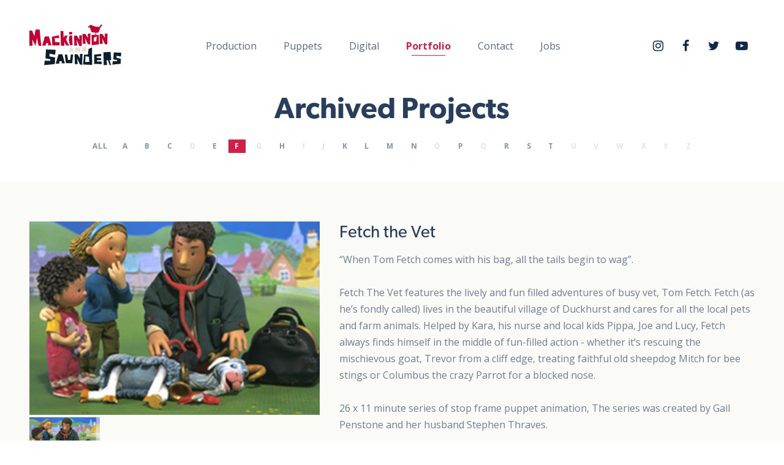

--- FILE ---
content_type: text/html; charset=utf-8
request_url: https://www.mackinnonandsaunders.com/portfolio/archive/f
body_size: 3159
content:
<!doctype html>
<html class="no-js" lang="en">
    <head>
        <meta charset="utf-8">
        <meta http-equiv="x-ua-compatible" content="ie=edge">
        <title>Mackinnon &amp; Saunders Ltd</title>
        <meta name="description" content="One of the world&#039;s leading puppet making companies.">
        <meta name="viewport" content="width=device-width, initial-scale=1">
        <link rel="apple-touch-icon" href="apple-touch-icon.png">
        <link rel="stylesheet" href="https://fonts.googleapis.com/css?family=Open+Sans:400,300italic,700,400italic">
        <link rel="stylesheet" href="https://www.mackinnonandsaunders.com/css/main.css?v=2">
                <script src="//use.typekit.net/xzm2xuv.js"></script>
        <script>try{Typekit.load({ async: true });}catch(e){}</script>
        <script src="https://www.mackinnonandsaunders.com/js/head.js"></script>
    </head>
            <body>
            <!--[if lt IE 8]>
            <p class="browserupgrade">You are using an <strong>outdated</strong> browser. Please <a href="http://browsehappy.com/">upgrade your browser</a> to improve your experience.</p>
        <![endif]-->
        <header class="site-header">
            <div class="container">
                <a href="/" class="site-logo">
                                            <img src="https://www.mackinnonandsaunders.com/img/logo.svg" alt="Mackinnon &amp; Saunders">
                                    </a>
                <a href="#" class="hamburger js-menu-toggle">
                    <span class="hamburger__bar"></span>
                    <span class="hamburger__bar"></span>
                    <span class="hamburger__bar"></span>
                </a>
                <div class="nav-holder js-menu">
                    <ul class="social-icons">
                        <li class="social-icons__item">
                            <a href="https://www.instagram.com/mackandsaund/" target="_blank" class="social-icons__link">
                                <span class="fa fa-fw fa-instagram"></span>
                            </a>
                        </li>
                        <li class="social-icons__item">
                            <a href="https://www.facebook.com/mackinnonandsaunders" target="_blank" class="social-icons__link">
                                <span class="fa fa-fw fa-facebook"></span>
                            </a>
                        </li>
                        <li class="social-icons__item">
                            <a href="https://twitter.com/mackandsaund" target="_blank" class="social-icons__link">
                                <span class="fa fa-fw fa-twitter"></span>
                            </a>
                        </li>
                        <li class="social-icons__item">
                            <a href="https://vimeo.com/mackinnonandsaunders" target="_blank" class="social-icons__link">
                                <span class="fa fa-fw fa-youtube-play"></span>
                            </a>
                        </li>
                    </ul>
                    <nav class="site-navigation">
                        <ul class="site-menu">
                                                            <li class="site-menu__item">
                                    <a href="https://www.mackinnonandsaunders.com/production" class="site-menu__link">Production</a>
                                </li>
                                                            <li class="site-menu__item">
                                    <a href="https://www.mackinnonandsaunders.com/puppets" class="site-menu__link">Puppets</a>
                                </li>
                                                            <li class="site-menu__item">
                                    <a href="https://www.mackinnonandsaunders.com/digital" class="site-menu__link">Digital</a>
                                </li>
                                                        <li class="site-menu__item site-menu__item--active">
                                <a href="https://www.mackinnonandsaunders.com/portfolio" class="site-menu__link">Portfolio</a>
                            </li>
                            <li class="site-menu__item">
                                <a href="https://www.mackinnonandsaunders.com/contact" class="site-menu__link">Contact</a>
                            </li>
                            <li class="site-menu__item">
                                <a href="https://www.mackinnonandsaunders.com/jobs" class="site-menu__link">Jobs</a>
                            </li>
                        </ul>
                    </nav>
                </div>
            </div>
        </header>
            <section>
        <header class="page-header page-header--deep">
            <div class="container">
                <h1 class="page-heading">Archived Projects</h1>
                    <nav class="category-nav">
        <ul>
            <li><a href="https://www.mackinnonandsaunders.com/portfolio/archive">All</a>
                                            <li>
                                           <a href="https://www.mackinnonandsaunders.com/portfolio/archive/a">A</a>
                                    </li>
                                            <li>
                                           <a href="https://www.mackinnonandsaunders.com/portfolio/archive/b">B</a>
                                    </li>
                                            <li>
                                           <a href="https://www.mackinnonandsaunders.com/portfolio/archive/c">C</a>
                                    </li>
                                            <li>
                                            <span>D</span>
                                    </li>
                                            <li>
                                           <a href="https://www.mackinnonandsaunders.com/portfolio/archive/e">E</a>
                                    </li>
                                            <li class="active">
                                           <a href="https://www.mackinnonandsaunders.com/portfolio/archive/f">F</a>
                                    </li>
                                            <li>
                                            <span>G</span>
                                    </li>
                                            <li>
                                           <a href="https://www.mackinnonandsaunders.com/portfolio/archive/h">H</a>
                                    </li>
                                            <li>
                                            <span>I</span>
                                    </li>
                                            <li>
                                            <span>J</span>
                                    </li>
                                            <li>
                                           <a href="https://www.mackinnonandsaunders.com/portfolio/archive/k">K</a>
                                    </li>
                                            <li>
                                           <a href="https://www.mackinnonandsaunders.com/portfolio/archive/l">L</a>
                                    </li>
                                            <li>
                                           <a href="https://www.mackinnonandsaunders.com/portfolio/archive/m">M</a>
                                    </li>
                                            <li>
                                           <a href="https://www.mackinnonandsaunders.com/portfolio/archive/n">N</a>
                                    </li>
                                            <li>
                                            <span>O</span>
                                    </li>
                                            <li>
                                           <a href="https://www.mackinnonandsaunders.com/portfolio/archive/p">P</a>
                                    </li>
                                            <li>
                                            <span>Q</span>
                                    </li>
                                            <li>
                                           <a href="https://www.mackinnonandsaunders.com/portfolio/archive/r">R</a>
                                    </li>
                                            <li>
                                           <a href="https://www.mackinnonandsaunders.com/portfolio/archive/s">S</a>
                                    </li>
                                            <li>
                                           <a href="https://www.mackinnonandsaunders.com/portfolio/archive/t">T</a>
                                    </li>
                                            <li>
                                            <span>U</span>
                                    </li>
                                            <li>
                                            <span>V</span>
                                    </li>
                                            <li>
                                            <span>W</span>
                                    </li>
                                            <li>
                                            <span>X</span>
                                    </li>
                                            <li>
                                            <span>Y</span>
                                    </li>
                                            <li>
                                            <span>Z</span>
                                    </li>
                    </ul>
    </nav>

            </div>
        </header>

                    
                                            
                <article class="archive-entry archive-entry--alt">
                    <div class="container">

                            <div class="archive-entry__image">
                                <div class="thumbnail">
                                                                            <img src="https://www.mackinnonandsaunders.com/assets/headlines/_archiveThumbnail/FETCH-THE-VET-1.jpg" alt="">
                                                                                                        </div>
                                                                    <ul class="archive-gallery">
                                                                                    <li><a href="https://www.mackinnonandsaunders.com/assets/portfolio/fetch-the-vet/Fetch-01.jpg" class="js-archive-img"><img src="https://www.mackinnonandsaunders.com/assets/portfolio/fetch-the-vet/_archiveThumbnailSmall/Fetch-01.jpg" alt=""></a></li>
                                                                            </ul>
                                                            </div>
                            <div class="archive-entry__details">
                                <h2 class="archive-entry__heading">Fetch the Vet</h2>
                                <p>“When Tom Fetch comes with his bag, all the tails begin to wag”. <br /><br />Fetch The Vet features the lively and fun filled adventures of busy vet, Tom Fetch. Fetch (as he’s fondly called) lives in the beautiful village of Duckhurst and cares for all the local pets and farm animals. Helped by Kara, his nurse and local kids Pippa, Joe and Lucy, Fetch always finds himself in the middle of fun-filled action - whether it’s rescuing the mischievous goat, Trevor from a cliff edge, treating faithful old sheepdog Mitch for bee stings or Columbus the crazy Parrot for a blocked nose. <br /><br />26 x 11 minute series of stop frame puppet animation, The series was created by Gail Penstone and her husband Stephen Thraves. <br /><br />Fetch the Vet premiered on CITV in September 2000 </p>
                            </div>

                    </div>
                </article>

                                            
                <article class="archive-entry ">
                    <div class="container">

                            <div class="archive-entry__image">
                                <div class="thumbnail">
                                                                            <img src="https://www.mackinnonandsaunders.com/assets/headlines/_archiveThumbnail/fifi.jpg" alt="">
                                                                                                        </div>
                                                            </div>
                            <div class="archive-entry__details">
                                <h2 class="archive-entry__heading">Fifi and the Flowertots</h2>
                                <p>From Chapman Entertainment comes Fifi and the Flowertots , Keith Chapman's first major project since his origination of Bob the Builder. This delightful, original stop frame animation series for pre-schoolers premiered on Five's Milkshake! and Nick Jr. in May 2005 and is consistently the number one pre-school show on terrestrial television aimed at 4 – 6 year olds.</p>

<p>With special appeal for young girls, Fifi and the Flowertots is designed to inspire, entertain and amuse.   Fifi, the central character, is an endearing little Forget-Me-Not who inhabits a magical garden world with her Flowertot friends, and where everyday is filled with endless possibilities.</p>



<p>Visit Fifi at <a href="http://www.fifiandtheflowertots.com">www.fifiandtheflowertots.com</a></p>
                            </div>

                    </div>
                </article>

                                            
                <article class="archive-entry archive-entry--alt">
                    <div class="container">

                            <div class="archive-entry__image">
                                <div class="thumbnail">
                                                                            <img src="https://www.mackinnonandsaunders.com/assets/headlines/_archiveThumbnail/Fcat1.jpg" alt="">
                                                                                                        </div>
                                                                    <ul class="archive-gallery">
                                                                                    <li><a href="https://www.mackinnonandsaunders.com/assets/portfolio/frankensteins-cat/Franks-cat-maquette.jpg" class="js-archive-img"><img src="https://www.mackinnonandsaunders.com/assets/portfolio/frankensteins-cat/_archiveThumbnailSmall/Franks-cat-maquette.jpg" alt=""></a></li>
                                                                                    <li><a href="https://www.mackinnonandsaunders.com/assets/portfolio/frankensteins-cat/FC1.jpg" class="js-archive-img"><img src="https://www.mackinnonandsaunders.com/assets/portfolio/frankensteins-cat/_archiveThumbnailSmall/FC1.jpg" alt=""></a></li>
                                                                                    <li><a href="https://www.mackinnonandsaunders.com/assets/portfolio/frankensteins-cat/FC4.jpg" class="js-archive-img"><img src="https://www.mackinnonandsaunders.com/assets/portfolio/frankensteins-cat/_archiveThumbnailSmall/FC4.jpg" alt=""></a></li>
                                                                                    <li><a href="https://www.mackinnonandsaunders.com/assets/portfolio/frankensteins-cat/FC5.jpg" class="js-archive-img"><img src="https://www.mackinnonandsaunders.com/assets/portfolio/frankensteins-cat/_archiveThumbnailSmall/FC5.jpg" alt=""></a></li>
                                                                                    <li><a href="https://www.mackinnonandsaunders.com/assets/portfolio/frankensteins-cat/FC6.jpg" class="js-archive-img"><img src="https://www.mackinnonandsaunders.com/assets/portfolio/frankensteins-cat/_archiveThumbnailSmall/FC6.jpg" alt=""></a></li>
                                                                                    <li><a href="https://www.mackinnonandsaunders.com/assets/portfolio/frankensteins-cat/FC7.jpg" class="js-archive-img"><img src="https://www.mackinnonandsaunders.com/assets/portfolio/frankensteins-cat/_archiveThumbnailSmall/FC7.jpg" alt=""></a></li>
                                                                                    <li><a href="https://www.mackinnonandsaunders.com/assets/portfolio/frankensteins-cat/Frankensteins_cat-01.jpg" class="js-archive-img"><img src="https://www.mackinnonandsaunders.com/assets/portfolio/frankensteins-cat/_archiveThumbnailSmall/Frankensteins_cat-01.jpg" alt=""></a></li>
                                                                                    <li><a href="https://www.mackinnonandsaunders.com/assets/portfolio/frankensteins-cat/Frankensteins_cat-03.jpg" class="js-archive-img"><img src="https://www.mackinnonandsaunders.com/assets/portfolio/frankensteins-cat/_archiveThumbnailSmall/Frankensteins_cat-03.jpg" alt=""></a></li>
                                                                                    <li><a href="https://www.mackinnonandsaunders.com/assets/portfolio/frankensteins-cat/Frankensteins_cat-04.jpg" class="js-archive-img"><img src="https://www.mackinnonandsaunders.com/assets/portfolio/frankensteins-cat/_archiveThumbnailSmall/Frankensteins_cat-04.jpg" alt=""></a></li>
                                                                                    <li><a href="https://www.mackinnonandsaunders.com/assets/portfolio/frankensteins-cat/Frankensteins_cat-05.jpg" class="js-archive-img"><img src="https://www.mackinnonandsaunders.com/assets/portfolio/frankensteins-cat/_archiveThumbnailSmall/Frankensteins_cat-05.jpg" alt=""></a></li>
                                                                                    <li><a href="https://www.mackinnonandsaunders.com/assets/portfolio/frankensteins-cat/Frankensteins_cat-06.jpg" class="js-archive-img"><img src="https://www.mackinnonandsaunders.com/assets/portfolio/frankensteins-cat/_archiveThumbnailSmall/Frankensteins_cat-06.jpg" alt=""></a></li>
                                                                            </ul>
                                                            </div>
                            <div class="archive-entry__details">
                                <h2 class="archive-entry__heading">Frankenstein&#039;s Cat</h2>
                                <p>Created by Curtis Jobling <br /><br />26 x 11-minute episodes of anarchic cartoon comedy aimed at audiences aged 5 – 8. <br /><br />Production technique: 2D digital <br /><br />A Mackinnon &amp; Saunders Production. <br />For further information contact Sara Mullock. <br />sara@mackinnonandsaunders.com</p>
                            </div>

                    </div>
                </article>

            
            <footer>
                <div class="section-container">
                    <nav class="category-nav text-center">
                        <ul>
                                                                                </ul>
                    </nav>
                </div>
            </footer>

            </section>
        
        <footer class="site-footer">
            <div class="container">
                <ul class="footer-links">
                    <li class="footer-links__item"><a href="https://www.mackinnonandsaunders.com/headlines" class="footer-links__link">Headlines</a></li>
                    <li class="footer-links__item"><a href="https://www.mackinnonandsaunders.com/company-history" class="footer-links__link">Company History</a></li>
                    <li class="footer-links__item"><a href="https://www.mackinnonandsaunders.com/useful-links" class="footer-links__link">Useful Links</a></li>
                    <li class="footer-links__item"><a href="https://www.mackinnonandsaunders.com/privacy-policy" class="footer-links__link">Privacy Policy</a></li>
                </ul>
                <p>Copyright &copy; 2026 Mackinnon &amp; Saunders Ltd. All rights reserved.</p>
            </div>
        </footer>
        <script src="https://ajax.googleapis.com/ajax/libs/jquery/1.11.3/jquery.min.js"></script>
        <script>window.jQuery || document.write('<script src="https://www.mackinnonandsaunders.com/js/vendor/jquery.min.js"><\/script>')</script>
        <script src="https://www.mackinnonandsaunders.com/js/main.js"></script>
                <script>
            (function(b,o,i,l,e,r){b.GoogleAnalyticsObject=l;b[l]||(b[l]=
            function(){(b[l].q=b[l].q||[]).push(arguments)});b[l].l=+new Date;
            e=o.createElement(i);r=o.getElementsByTagName(i)[0];
            e.src='https://www.google-analytics.com/analytics.js';
            r.parentNode.insertBefore(e,r)}(window,document,'script','ga'));
            ga('create','UA-45671930-1','auto');ga('send','pageview');
        </script>
    </body>
</html>


--- FILE ---
content_type: text/css
request_url: https://www.mackinnonandsaunders.com/css/main.css?v=2
body_size: 151742
content:
@charset "UTF-8";
/* ==========================================================================
 * Mixins
 * ========================================================================== */
/* ==========================================================================
 * Functions
 * ========================================================================== */
/* ==========================================================================
 * Club: Getup
 *
 * Use this file to pull in which components of the Club Getup CSS framework
 * that your project will make use of.
 * ========================================================================== */
/* normalize.css v3.0.2 | MIT License | git.io/normalize */
/**
 * 1. Set default font family to sans-serif.
 * 2. Prevent iOS text size adjust after orientation change, without disabling
 *    user zoom.
 */
html {
  font-family: sans-serif;
  /* 1 */
  -ms-text-size-adjust: 100%;
  /* 2 */
  -webkit-text-size-adjust: 100%;
  /* 2 */
}

/**
 * Remove default margin.
 */
body {
  margin: 0;
}

/* HTML5 display definitions
   ========================================================================== */
/**
 * Correct `block` display not defined for any HTML5 element in IE 8/9.
 * Correct `block` display not defined for `details` or `summary` in IE 10/11
 * and Firefox.
 * Correct `block` display not defined for `main` in IE 11.
 */
article,
aside,
details,
figcaption,
figure,
footer,
header,
hgroup,
main,
menu,
nav,
section,
summary {
  display: block;
}

/**
 * 1. Correct `inline-block` display not defined in IE 8/9.
 * 2. Normalize vertical alignment of `progress` in Chrome, Firefox, and Opera.
 */
audio,
canvas,
progress,
video {
  display: inline-block;
  /* 1 */
  vertical-align: baseline;
  /* 2 */
}

/**
 * Prevent modern browsers from displaying `audio` without controls.
 * Remove excess height in iOS 5 devices.
 */
audio:not([controls]) {
  display: none;
  height: 0;
}

/**
 * Address `[hidden]` styling not present in IE 8/9/10.
 * Hide the `template` element in IE 8/9/11, Safari, and Firefox < 22.
 */
[hidden],
template {
  display: none;
}

/* Links
   ========================================================================== */
/**
 * Remove the gray background color from active links in IE 10.
 */
a {
  background-color: transparent;
}

/**
 * Improve readability when focused and also mouse hovered in all browsers.
 */
a:active,
a:hover {
  outline: 0;
}

/* Text-level semantics
   ========================================================================== */
/**
 * Address styling not present in IE 8/9/10/11, Safari, and Chrome.
 */
abbr[title] {
  border-bottom: 1px dotted;
}

/**
 * Address style set to `bolder` in Firefox 4+, Safari, and Chrome.
 */
b,
strong {
  font-weight: bold;
}

/**
 * Address styling not present in Safari and Chrome.
 */
dfn {
  font-style: italic;
}

/**
 * Address variable `h1` font-size and margin within `section` and `article`
 * contexts in Firefox 4+, Safari, and Chrome.
 */
h1 {
  font-size: 2em;
  margin: 0.67em 0;
}

/**
 * Address styling not present in IE 8/9.
 */
mark {
  background: #ff0;
  color: #000;
}

/**
 * Address inconsistent and variable font size in all browsers.
 */
small {
  font-size: 80%;
}

/**
 * Prevent `sub` and `sup` affecting `line-height` in all browsers.
 */
sub,
sup {
  font-size: 75%;
  line-height: 0;
  position: relative;
  vertical-align: baseline;
}

sup {
  top: -0.5em;
}

sub {
  bottom: -0.25em;
}

/* Embedded content
   ========================================================================== */
/**
 * Remove border when inside `a` element in IE 8/9/10.
 */
img {
  border: 0;
}

/**
 * Correct overflow not hidden in IE 9/10/11.
 */
svg:not(:root) {
  overflow: hidden;
}

/* Grouping content
   ========================================================================== */
/**
 * Address margin not present in IE 8/9 and Safari.
 */
figure {
  margin: 1em 40px;
}

/**
 * Address differences between Firefox and other browsers.
 */
hr {
  box-sizing: content-box;
  height: 0;
}

/**
 * Contain overflow in all browsers.
 */
pre {
  overflow: auto;
}

/**
 * Address odd `em`-unit font size rendering in all browsers.
 */
code,
kbd,
pre,
samp {
  font-family: monospace, monospace;
  font-size: 1em;
}

/* Forms
   ========================================================================== */
/**
 * Known limitation: by default, Chrome and Safari on OS X allow very limited
 * styling of `select`, unless a `border` property is set.
 */
/**
 * 1. Correct color not being inherited.
 *    Known issue: affects color of disabled elements.
 * 2. Correct font properties not being inherited.
 * 3. Address margins set differently in Firefox 4+, Safari, and Chrome.
 */
button,
input,
optgroup,
select,
textarea {
  color: inherit;
  /* 1 */
  font: inherit;
  /* 2 */
  margin: 0;
  /* 3 */
}

/**
 * Address `overflow` set to `hidden` in IE 8/9/10/11.
 */
button {
  overflow: visible;
}

/**
 * Address inconsistent `text-transform` inheritance for `button` and `select`.
 * All other form control elements do not inherit `text-transform` values.
 * Correct `button` style inheritance in Firefox, IE 8/9/10/11, and Opera.
 * Correct `select` style inheritance in Firefox.
 */
button,
select {
  text-transform: none;
}

/**
 * 1. Avoid the WebKit bug in Android 4.0.* where (2) destroys native `audio`
 *    and `video` controls.
 * 2. Correct inability to style clickable `input` types in iOS.
 * 3. Improve usability and consistency of cursor style between image-type
 *    `input` and others.
 */
button,
html input[type="button"],
input[type="reset"],
input[type="submit"] {
  -webkit-appearance: button;
  /* 2 */
  cursor: pointer;
  /* 3 */
}

/**
 * Re-set default cursor for disabled elements.
 */
button[disabled],
html input[disabled] {
  cursor: default;
}

/**
 * Remove inner padding and border in Firefox 4+.
 */
button::-moz-focus-inner,
input::-moz-focus-inner {
  border: 0;
  padding: 0;
}

/**
 * Address Firefox 4+ setting `line-height` on `input` using `!important` in
 * the UA stylesheet.
 */
input {
  line-height: normal;
}

/**
 * It's recommended that you don't attempt to style these elements.
 * Firefox's implementation doesn't respect box-sizing, padding, or width.
 *
 * 1. Address box sizing set to `content-box` in IE 8/9/10.
 * 2. Remove excess padding in IE 8/9/10.
 */
input[type="checkbox"],
input[type="radio"] {
  box-sizing: border-box;
  /* 1 */
  padding: 0;
  /* 2 */
}

/**
 * Fix the cursor style for Chrome's increment/decrement buttons. For certain
 * `font-size` values of the `input`, it causes the cursor style of the
 * decrement button to change from `default` to `text`.
 */
input[type="number"]::-webkit-inner-spin-button,
input[type="number"]::-webkit-outer-spin-button {
  height: auto;
}

/**
 * 1. Address `appearance` set to `searchfield` in Safari and Chrome.
 * 2. Address `box-sizing` set to `border-box` in Safari and Chrome
 *    (include `-moz` to future-proof).
 */
input[type="search"] {
  -webkit-appearance: textfield;
  /* 1 */
  /* 2 */
  box-sizing: content-box;
}

/**
 * Remove inner padding and search cancel button in Safari and Chrome on OS X.
 * Safari (but not Chrome) clips the cancel button when the search input has
 * padding (and `textfield` appearance).
 */
input[type="search"]::-webkit-search-cancel-button,
input[type="search"]::-webkit-search-decoration {
  -webkit-appearance: none;
}

/**
 * Define consistent border, margin, and padding.
 */
fieldset {
  border: 1px solid #c0c0c0;
  margin: 0 2px;
  padding: 0.35em 0.625em 0.75em;
}

/**
 * 1. Correct `color` not being inherited in IE 8/9/10/11.
 * 2. Remove padding so people aren't caught out if they zero out fieldsets.
 */
legend {
  border: 0;
  /* 1 */
  padding: 0;
  /* 2 */
}

/**
 * Remove default vertical scrollbar in IE 8/9/10/11.
 */
textarea {
  overflow: auto;
}

/**
 * Don't inherit the `font-weight` (applied by a rule above).
 * NOTE: the default cannot safely be changed in Chrome and Safari on OS X.
 */
optgroup {
  font-weight: bold;
}

/* Tables
   ========================================================================== */
/**
 * Remove most spacing between table cells.
 */
table {
  border-collapse: collapse;
  border-spacing: 0;
}

td,
th {
  padding: 0;
}

*, *:before, *:after {
  box-sizing: border-box;
}

body {
  padding: 0;
}

html {
  font-size: 16px;
}

body,
input,
textarea {
  font-family: "Open Sans", Helvetica, Arial, sans-serif;
  font-smoothing: antialiased;
}

body {
  line-height: 1.7;
}

h1,
h2,
h3,
h4,
h5,
h6 {
  font-family: canada-type-gibson, Gibson, Helvetica, Arial, sans-serif;
  line-height: 1.2;
}

a {
  text-decoration: none;
}

.btn {
  display: block;
  margin-bottom: 0;
  border: 1px solid transparent;
  white-space: nowrap;
  line-height: 1;
  text-align: center;
  text-decoration: none;
  vertical-align: middle;
  cursor: pointer;
}

@media only screen and (min-width: 641px) {
  .btn {
    display: inline-block;
  }
}

.btn:active, .btn.active {
  outline: 0;
}

.btn.disabled, .btn[disabled],
[disabled] .btn {
  opacity: .65;
  cursor: not-allowed;
  pointer-events: none;
  box-shadow: none;
}

.list-inline, .category-nav > ul, .errors {
  margin: 0;
  padding-left: 0;
  list-style: none;
}

.list-inline > li, .category-nav > ul > li {
  display: inline-block;
  padding-right: 10px;
}

.list-inline > li:last-child, .category-nav > ul > li:last-child {
  padding-right: 0;
}

.list-inline.pull-right > li, .category-nav > ul.pull-right > li, .list-inline.text-right > li, .category-nav > ul.text-right > li {
  padding-right: 0;
  padding-left: 10px;
}

.container {
  margin-right: auto;
  margin-left: auto;
}

.container,
.container-fluid {
  padding-right: 20px;
  padding-left: 20px;
}

.row {
  margin-right: -10px;
  margin-left: -10px;
}

.row:after {
  clear: both;
}

.row:after, .row:before {
  content: '';
  display: table;
}

[class*='col-'] {
  float: left;
  width: 100%;
  padding-right: 10px;
  padding-left: 10px;
}

.row-gutterless {
  margin-right: 0;
  margin-left: 0;
}

.row-gutterless [class*='col-'] {
  padding-right: 0;
  padding-left: 0;
}

@media only screen {
  .col-sm-1 {
    width: 8.33333%;
  }
  .col-sm-2 {
    width: 16.66667%;
  }
  .col-sm-3 {
    width: 25%;
  }
  .col-sm-4 {
    width: 33.33333%;
  }
  .col-sm-5 {
    width: 41.66667%;
  }
  .col-sm-6 {
    width: 50%;
  }
  .col-sm-7 {
    width: 58.33333%;
  }
  .col-sm-8 {
    width: 66.66667%;
  }
  .col-sm-9 {
    width: 75%;
  }
  .col-sm-10 {
    width: 83.33333%;
  }
  .col-sm-11 {
    width: 91.66667%;
  }
  .col-sm-12 {
    width: 100%;
  }
  .col-offset-sm-1 {
    margin-left: 8.33333%;
  }
  .col-offset-sm-2 {
    margin-left: 16.66667%;
  }
  .col-offset-sm-3 {
    margin-left: 25%;
  }
  .col-offset-sm-4 {
    margin-left: 33.33333%;
  }
  .col-offset-sm-5 {
    margin-left: 41.66667%;
  }
  .col-offset-sm-6 {
    margin-left: 50%;
  }
  .col-offset-sm-7 {
    margin-left: 58.33333%;
  }
  .col-offset-sm-8 {
    margin-left: 66.66667%;
  }
  .col-offset-sm-9 {
    margin-left: 75%;
  }
  .col-offset-sm-10 {
    margin-left: 83.33333%;
  }
  .col-offset-sm-11 {
    margin-left: 91.66667%;
  }
  .col-offset-sm-12 {
    margin-left: 100%;
  }
}

@media only screen and (min-width: 641px) {
  .container {
    max-width: 1023px;
  }
  .col-md-1 {
    width: 8.33333%;
  }
  .col-md-2 {
    width: 16.66667%;
  }
  .col-md-3 {
    width: 25%;
  }
  .col-md-4 {
    width: 33.33333%;
  }
  .col-md-5 {
    width: 41.66667%;
  }
  .col-md-6 {
    width: 50%;
  }
  .col-md-7 {
    width: 58.33333%;
  }
  .col-md-8 {
    width: 66.66667%;
  }
  .col-md-9 {
    width: 75%;
  }
  .col-md-10 {
    width: 83.33333%;
  }
  .col-md-11 {
    width: 91.66667%;
  }
  .col-md-12 {
    width: 100%;
  }
  .col-offset-md-1 {
    margin-left: 8.33333%;
  }
  .col-offset-md-2 {
    margin-left: 16.66667%;
  }
  .col-offset-md-3 {
    margin-left: 25%;
  }
  .col-offset-md-4 {
    margin-left: 33.33333%;
  }
  .col-offset-md-5 {
    margin-left: 41.66667%;
  }
  .col-offset-md-6 {
    margin-left: 50%;
  }
  .col-offset-md-7 {
    margin-left: 58.33333%;
  }
  .col-offset-md-8 {
    margin-left: 66.66667%;
  }
  .col-offset-md-9 {
    margin-left: 75%;
  }
  .col-offset-md-10 {
    margin-left: 83.33333%;
  }
  .col-offset-md-11 {
    margin-left: 91.66667%;
  }
  .col-offset-md-12 {
    margin-left: 100%;
  }
}

@media only screen and (min-width: 1024px) {
  .container {
    max-width: 1400px;
  }
  .col-lg-1 {
    width: 8.33333%;
  }
  .col-lg-2 {
    width: 16.66667%;
  }
  .col-lg-3 {
    width: 25%;
  }
  .col-lg-4 {
    width: 33.33333%;
  }
  .col-lg-5 {
    width: 41.66667%;
  }
  .col-lg-6 {
    width: 50%;
  }
  .col-lg-7 {
    width: 58.33333%;
  }
  .col-lg-8 {
    width: 66.66667%;
  }
  .col-lg-9 {
    width: 75%;
  }
  .col-lg-10 {
    width: 83.33333%;
  }
  .col-lg-11 {
    width: 91.66667%;
  }
  .col-lg-12 {
    width: 100%;
  }
  .col-offset-lg-1 {
    margin-left: 8.33333%;
  }
  .col-offset-lg-2 {
    margin-left: 16.66667%;
  }
  .col-offset-lg-3 {
    margin-left: 25%;
  }
  .col-offset-lg-4 {
    margin-left: 33.33333%;
  }
  .col-offset-lg-5 {
    margin-left: 41.66667%;
  }
  .col-offset-lg-6 {
    margin-left: 50%;
  }
  .col-offset-lg-7 {
    margin-left: 58.33333%;
  }
  .col-offset-lg-8 {
    margin-left: 66.66667%;
  }
  .col-offset-lg-9 {
    margin-left: 75%;
  }
  .col-offset-lg-10 {
    margin-left: 83.33333%;
  }
  .col-offset-lg-11 {
    margin-left: 91.66667%;
  }
  .col-offset-lg-12 {
    margin-left: 100%;
  }
}

@media only screen and (min-width: 1401px) {
  .container {
    max-width: 1401px;
  }
  .col-xl-1 {
    width: 8.33333%;
  }
  .col-xl-2 {
    width: 16.66667%;
  }
  .col-xl-3 {
    width: 25%;
  }
  .col-xl-4 {
    width: 33.33333%;
  }
  .col-xl-5 {
    width: 41.66667%;
  }
  .col-xl-6 {
    width: 50%;
  }
  .col-xl-7 {
    width: 58.33333%;
  }
  .col-xl-8 {
    width: 66.66667%;
  }
  .col-xl-9 {
    width: 75%;
  }
  .col-xl-10 {
    width: 83.33333%;
  }
  .col-xl-11 {
    width: 91.66667%;
  }
  .col-xl-12 {
    width: 100%;
  }
  .col-xl-1 {
    margin-left: 8.33333%;
  }
  .col-xl-2 {
    margin-left: 16.66667%;
  }
  .col-xl-3 {
    margin-left: 25%;
  }
  .col-xl-4 {
    margin-left: 33.33333%;
  }
  .col-xl-5 {
    margin-left: 41.66667%;
  }
  .col-xl-6 {
    margin-left: 50%;
  }
  .col-xl-7 {
    margin-left: 58.33333%;
  }
  .col-xl-8 {
    margin-left: 66.66667%;
  }
  .col-xl-9 {
    margin-left: 75%;
  }
  .col-xl-10 {
    margin-left: 83.33333%;
  }
  .col-xl-11 {
    margin-left: 91.66667%;
  }
  .col-xl-12 {
    margin-left: 100%;
  }
}

@media only screen and (min-width: 1401px) {
  .container {
    max-width: 1401px;
  }
  .col-xxl-1 {
    width: 8.33333%;
  }
  .col-xxl-2 {
    width: 16.66667%;
  }
  .col-xxl-3 {
    width: 25%;
  }
  .col-xxl-4 {
    width: 33.33333%;
  }
  .col-xxl-5 {
    width: 41.66667%;
  }
  .col-xxl-6 {
    width: 50%;
  }
  .col-xxl-7 {
    width: 58.33333%;
  }
  .col-xxl-8 {
    width: 66.66667%;
  }
  .col-xxl-9 {
    width: 75%;
  }
  .col-xxl-10 {
    width: 83.33333%;
  }
  .col-xxl-11 {
    width: 91.66667%;
  }
  .col-xxl-12 {
    width: 100%;
  }
  .col-offset-xxl-1 {
    margin-left: 8.33333%;
  }
  .col-offset-xxl-2 {
    margin-left: 16.66667%;
  }
  .col-offset-xxl-3 {
    margin-left: 25%;
  }
  .col-offset-xxl-4 {
    margin-left: 33.33333%;
  }
  .col-offset-xxl-5 {
    margin-left: 41.66667%;
  }
  .col-offset-xxl-6 {
    margin-left: 50%;
  }
  .col-offset-xxl-7 {
    margin-left: 58.33333%;
  }
  .col-offset-xxl-8 {
    margin-left: 66.66667%;
  }
  .col-offset-xxl-9 {
    margin-left: 75%;
  }
  .col-offset-xxl-10 {
    margin-left: 83.33333%;
  }
  .col-offset-xxl-11 {
    margin-left: 91.66667%;
  }
  .col-offset-xxl-12 {
    margin-left: 100%;
  }
}

.text-left {
  text-align: left;
}

.text-center {
  text-align: center;
}

.text-right {
  text-align: right;
}

.pull-right {
  float: right;
}

.pull-left {
  float: left;
}

.clearfix:after, .producers:after {
  clear: both;
}

.clearfix:after, .producers:after, .clearfix:before, .producers:before {
  content: '';
  display: table;
}

body {
  position: relative;
  -webkit-text-size-adjust: none;
}

/* --------------------------------------------------------------------------
 * Containers
 * -------------------------------------------------------------------------- */
.container {
  margin: 0 auto;
  padding: 0 1.5rem;
}

@media only screen and (min-width: 641px) {
  .container {
    padding: 0 3rem;
  }
}

@media only screen and (min-width: 1024px) {
  .container {
    max-width: 80rem;
  }
}

.site-header .container:after {
  clear: both;
}

.site-header .container:after, .site-header .container:before {
  content: '';
  display: table;
}

/* --------------------------------------------------------------------------
 * Images
 * -------------------------------------------------------------------------- */
.thumbnail > img {
  display: block;
  width: 100%;
}

body,
input,
textarea {
  color: #6f7e93;
}

p strong,
p b,
p em {
  color: #3f536f;
}

h1,
h2,
h3,
h4,
h5,
h6 {
  font-weight: 600;
  color: #273e5d;
  line-height: 1.2;
}

.section--plain-page h1:first-child, .section--plain-page
h2:first-child, .section--plain-page
h3:first-child, .section--plain-page
h4:first-child, .section--plain-page
h5:first-child, .section--plain-page
h6:first-child {
  margin-top: 0;
}

a {
  color: #29abe2;
  outline: none;
}

.measure {
  max-width: 42rem;
  margin: 0 auto;
}

.measure--wide {
  max-width: 50rem;
}

.site-header {
  position: relative;
  padding: 1.5rem 0;
}

@media only screen and (min-width: 641px) {
  .site-header {
    padding: 2rem 0;
  }
}

@media only screen and (min-width: 1024px) {
  .site-header {
    padding: 2.5rem 0;
  }
}

.site-logo {
  position: relative;
  z-index: 104;
  display: block;
  width: 150px;
  margin: 0 auto;
}

@media only screen and (min-width: 641px) {
  .site-logo {
    float: left;
  }
}

.site-logo > img {
  display: block;
  width: 100%;
}

.site-footer {
  padding: 4rem 0;
  color: #8794a5;
  text-align: center;
}

.site-footer p {
  margin: 0;
  font-size: .875rem;
  font-weight: 100;
}

.footer-links {
  margin: 0 0 3rem;
  padding: 0;
  list-style: none;
}

.footer-links__item {
  margin-bottom: .5rem;
}

@media only screen and (min-width: 641px) {
  .footer-links__item {
    display: inline-block;
    margin-bottom: 0;
    padding: 0 1rem;
  }
}

@media only screen and (min-width: 1024px) {
  .footer-links__item {
    padding: 0 1.25rem;
  }
}

.footer-links__link {
  font-size: .875rem;
  color: #6f7e93;
  letter-spacing: .075rem;
  text-transform: uppercase;
  transition: .5s ease-in-out;
}

.footer-links__link:hover {
  color: #0f284b;
}

.hamburger {
  position: absolute;
  top: 3rem;
  right: 1.5rem;
  z-index: 103;
  display: block;
  width: 1.5rem;
  cursor: pointer;
}

@media only screen and (min-width: 641px) {
  .hamburger {
    top: 3.75rem;
    right: 3rem;
  }
}

@media only screen and (min-width: 1024px) {
  .hamburger {
    display: none;
  }
}

.hamburger__bar {
  position: relative;
  display: block;
  height: 3px;
  margin-bottom: .25rem;
  background-color: #0f284b;
  transition: .3s;
}

.hamburger__bar:last-child {
  margin: 0;
}

.hamburger--active .hamburger__bar:first-child {
  position: relative;
  top: 7px;
  -ms-transform: rotate(-45deg);
      transform: rotate(-45deg);
}

.hamburger--active .hamburger__bar:nth-child(2) {
  opacity: 0;
}

.hamburger--active .hamburger__bar:last-child {
  top: -7px;
  -ms-transform: rotate(45deg);
      transform: rotate(45deg);
}

.nav-open {
  overflow: hidden;
}

.nav-holder {
  position: fixed;
  bottom: -100%;
  left: 0;
  z-index: 102;
  width: 100%;
  padding: 2.25rem 0 1.5rem;
  background-color: #f3f3ea;
  transition: bottom .5s ease;
}

@media only screen and (min-width: 1024px) {
  .nav-holder {
    position: relative;
    top: 0;
    bottom: 0;
    padding: 0;
    background: none;
  }
}

.nav-open .nav-holder {
  bottom: 0;
}

.site-navigation {
  text-align: center;
}

.site-menu {
  margin: 0;
  padding: 0;
  list-style: none;
}

@media only screen and (min-width: 1024px) {
  .site-menu {
    margin-top: 1.375rem;
  }
}

@media only screen and (min-width: 1024px) {
  .site-menu__item {
    display: inline-block;
    padding: 0 1.25rem;
  }
}

@media only screen and (min-width: 1401px) {
  .site-menu__item {
    padding-right: 2rem;
    padding-left: 2rem;
  }
}

.site-menu__link {
  position: relative;
  display: block;
  padding: .25rem 1.5rem;
  font-size: 1.375rem;
  color: #576981;
}

@media only screen and (min-width: 1024px) {
  .site-menu__link {
    padding: 0;
    font-size: 1rem;
  }
  .site-menu__link:hover:after {
    bottom: -.125rem;
    border-color: #8794a5;
  }
  .site-menu__link:after {
    position: absolute;
    bottom: .25rem;
    left: 12.5%;
    width: 75%;
    border-bottom: 1px solid transparent;
    content: '';
    transition: .3s;
  }
  .site-menu__item--active .site-menu__link:after {
    bottom: -.125rem;
    border-color: #d51e47;
  }
}

.site-menu__item--active .site-menu__link {
  font-weight: 600;
  color: #d51e47;
}

.form-group {
  margin-bottom: 1rem;
}

.form-group label {
  display: block;
  margin-bottom: .125rem;
  font-size: .75rem;
  font-weight: 700;
  letter-spacing: .075rem;
  text-transform: uppercase;
}

.form-control {
  width: 100%;
  padding: 1rem 1.25rem;
  border-width: 0 0 1px;
  border-color: transparent;
  border-radius: 0;
  background-color: #fff;
  font-size: 1.25rem;
  outline: none;
  -webkit-appearance: none;
     -moz-appearance: none;
          appearance: none;
}

.form-control:focus {
  border-color: #29abe2;
  transition: .3s;
}

input[type='text'].form-control,
input[type='email'].form-control,
input[type='tel'].form-control,
select.form-control {
  height: 4rem;
}

input[type='text'].form-control:focus,
input[type='email'].form-control:focus,
input[type='tel'].form-control:focus,
select.form-control:focus {
  border-color: #29abe2;
}

@media only screen and (min-width: 641px) {
  .form {
    margin: 0 4rem;
  }
}

.form-message {
  display: block;
  height: 164px;
}

.form-message:focus {
  border-color: #29abe2;
}

.form-actions {
  margin-top: 1rem;
}

[id="your-full-name"] {
  display: none;
}

.errors {
  margin-top: .5rem;
  font-size: .75rem;
  color: #d51e47;
  letter-spacing: .125rem;
  text-transform: uppercase;
}

.notice {
  padding: 1rem;
  background-color: #d51e47;
  font-size: .75rem;
  color: #fff;
  letter-spacing: .125rem;
  text-align: center;
  text-transform: uppercase;
}

.notice p {
  margin: 0;
}

.styled-checkbox {
  position: absolute;
  opacity: 0;
}

.styled-checkbox + label {
  position: relative;
  padding: 0;
  cursor: pointer;
}

.styled-checkbox + label::before {
  display: inline-block;
  width: 20px;
  height: 20px;
  margin-right: 10px;
  content: '';
  background: #fff;
  vertical-align: text-top;
  border-radius: .25rem;
}

.styled-checkbox:checked + label::before,
.styled-checkbox:hover + label::before {
  background: #29abe2;
}

.styled-checkbox:focus + label::before {
  box-shadow: 0 0 0 3px rgba(0, 0, 0, 0.05);
}

.styled-checkbox:disabled + label {
  color: #b8b8b8;
  cursor: auto;
}

.styled-checkbox:disabled + label::before {
  background: #ddd;
  box-shadow: none;
}

.styled-checkbox:checked + label::after {
  position: absolute;
  top: 9px;
  left: 5px;
  width: 2px;
  height: 2px;
  content: '';
  background: #fff;
  -ms-transform: rotate(45deg);
      transform: rotate(45deg);
  box-shadow: 2px 0 0 #fff, 4px 0 0 #fff, 4px -2px 0 #fff, 4px -4px 0 #fff, 4px -6px 0 #fff, 4px -8px 0 #fff;
}

.btn:focus, .btn:active {
  box-shadow: none;
}

.related-content .btn,
.related-links .btn {
  text-align: left;
}

.btn-link {
  padding: .5rem 1rem;
  font-size: .875rem;
  font-weight: 600;
  color: #29abe2;
  letter-spacing: .05rem;
  text-transform: uppercase;
}

.btn-link {
  padding-left: 0;
}

.btn-link:after {
  position: relative;
  top: 0;
  display: inline-block;
  padding-left: .5rem;
  content: "\f105";
  font-size: 1rem;
  font-family: FontAwesome;
}

.btn-action {
  padding: 1.25rem 1.75rem;
  border-radius: 3rem;
  background-color: #d51e47;
  font-size: .875rem;
  font-weight: 600;
  color: #fff;
  letter-spacing: .075rem;
  text-transform: uppercase;
}

.social-icons {
  margin: 0 0 1rem;
  padding: 0;
  line-height: 1.3;
  list-style: none;
  text-align: center;
}

@media only screen and (min-width: 1024px) {
  .social-icons {
    float: right;
    margin: 0;
  }
}

.social-icons__item {
  display: inline-block;
  padding: 0 .5rem;
}

.social-icons__link {
  font-size: 1.25rem;
  color: #0f284b;
}

.browserupgrade {
  margin: 0;
  padding: 1rem 2rem;
  background-color: #d51e47;
  font-size: .75rem;
  letter-spacing: 1.5px;
  line-height: 1.6;
  text-align: center;
  text-transform: uppercase;
}

.browserupgrade,
.browserupgrade a,
.browserupgrade strong {
  color: #fff;
}

.browserupgrade a {
  text-decoration: underline;
}

.twitter {
  padding-top: 4rem;
  text-align: center;
}

.twitter .fa-twitter {
  font-size: 3rem;
  color: #55acee;
}

.twitter blockquote {
  max-width: 50rem;
  margin: 0 auto;
  font-size: 1.5rem;
  font-weight: 300;
  font-style: italic;
}

.twitter blockquote a {
  color: #29abe2;
}

.category-nav {
  margin-top: 1.5rem;
}

.category-nav > ul {
  font-size: .75rem;
  font-weight: 700;
  letter-spacing: .075rem;
  text-transform: uppercase;
}

.category-nav > ul > li {
  margin-bottom: .5rem;
  padding-right: .25rem;
}

@media only screen and (min-width: 641px) {
  .category-nav > ul > li {
    margin-bottom: 0;
  }
}

.category-nav > ul > li > a,
.category-nav > ul > li > span {
  display: block;
  padding: .3rem .6rem;
  color: #8794a5;
  line-height: 1;
}

.category-nav > ul > li > a:hover {
  background-color: #e6e7d4;
  color: #4b5e78;
  transition: .3s;
}

.category-nav > ul > li > span {
  opacity: .25;
}

.category-nav > ul > li.active a {
  background-color: #d51e47;
  color: #fff;
}

.category-nav-shaded > ul > li > a {
  background-color: #f3f3ea;
}

.page-header {
  padding: 1rem 0 0;
  text-align: center;
}

@media only screen and (min-width: 641px) {
  .page-header {
    padding: 1rem 0;
  }
}

@media only screen and (min-width: 1024px) {
  .page-header {
    margin-top: -9.25rem;
    padding-top: 9.25rem;
    padding-bottom: 0;
  }
}

.page-header--deep {
  padding-bottom: 2rem;
}

@media only screen and (min-width: 641px) {
  .page-header--deep {
    padding-bottom: 3rem;
  }
}

.page-heading {
  margin: 0;
  font-size: 2.25rem;
}

@media only screen and (min-width: 641px) {
  .page-heading {
    font-size: 2.5rem;
  }
}

@media only screen and (min-width: 1024px) {
  .page-heading {
    font-size: 3rem;
  }
}

.page-heading--light {
  font-weight: 300;
}

.sector, .service-header {
  background: #f9f9f4;
  background: linear-gradient(to bottom, #fff 0%, #f9f9f4 100%);
  filter: progid:DXImageTransform.Microsoft.gradient(startColorstr='#fff', endColorstr='#f9f9f4', GradientType=0);
}

.section--default {
  padding: 4rem 0;
}

@media only screen and (min-width: 641px) {
  .section--default {
    padding: 6rem 0;
  }
}

.section--plain-page {
  padding-top: 3rem;
}

@media only screen and (min-width: 641px) {
  .section--plain-page {
    padding-top: 3rem;
  }
}

.section--shade-light {
  background-color: #f9f9f4;
}

.section__heading {
  margin-top: 0;
  font-size: 2.25rem;
  font-weight: 300;
}

@media only screen and (max-width: 640px) {
  .section__heading {
    text-align: center;
  }
}

@media only screen and (min-width: 641px) {
  .block-list-group {
    display: -ms-flexbox;
    display: flex;
    -ms-flex-wrap: wrap;
        flex-wrap: wrap;
  }
  .block-list-group__item--full {
    width: 100%;
  }
  .block-list-group__item--half {
    width: 50%;
  }
  .block-list-group__item--third {
    width: 33%;
  }
}

.block-list {
  list-style: none;
  margin: 0;
  padding: 0;
  margin-bottom: 2rem;
}

@media only screen and (min-width: 641px) {
  .block-list {
    display: -ms-flexbox;
    display: flex;
    -ms-flex-wrap: wrap;
        flex-wrap: wrap;
    -ms-flex-pack: start;
        justify-content: flex-start;
  }
  .block-list-group__item--full .block-list__item {
    width: 33%;
    padding-right: .3333%;
  }
}

.matrix:nth-child(2n) {
  background-color: #f3f3ea;
}

.service-page .matrix:nth-child(2) {
  background: none;
}

.matrix-split:after {
  clear: both;
}

.matrix-split:after, .matrix-split:before {
  content: '';
  display: table;
}

.matrix-split__img {
  text-align: center;
}

.matrix-split__img .split-slideshow {
  max-width: 30rem;
  margin-right: auto;
  margin-left: auto;
}

@media only screen and (max-width: 640px) {
  .matrix-split__img {
    margin-bottom: 2rem;
  }
}

@media only screen and (min-width: 641px) {
  .matrix-split__img {
    float: left;
    width: 47%;
  }
  .matrix-split--img-right .matrix-split__img {
    float: right;
  }
}

@media only screen and (min-width: 1024px) {
  .matrix-split__img {
    width: 48%;
  }
}

@media only screen and (min-width: 641px) {
  .matrix-split__copy {
    float: right;
    width: 47%;
  }
}

@media only screen and (min-width: 1024px) {
  .matrix-split__copy {
    width: 48%;
  }
}

.matrix-split--img-right .matrix-split__copy {
  float: left;
}

.matrix-default {
  padding: 4rem 0;
}

@media only screen and (min-width: 641px) {
  .matrix-default {
    padding: 6rem 0;
  }
}

.matrix-image-single {
  padding: 5rem 0;
}

.matrix-image-single .thumbnail {
  max-width: 50rem;
  margin-right: auto;
  margin-left: auto;
  padding: 0 1rem;
}

.matrix-visual-quote {
  position: relative;
  margin: .25rem 0;
  padding: 3rem 0;
  background-position: center;
  background-size: cover;
}

@media only screen and (max-width: 640px) {
  .matrix-visual-quote {
    text-align: center;
  }
}

.featured-quote {
  margin: 0;
}

@media only screen and (min-width: 641px) and (max-width: 1023px) {
  .featured-quote {
    padding-top: 30%;
  }
}

@media only screen and (min-width: 1024px) {
  .featured-quote--left {
    padding-right: 50%;
  }
}

@media only screen and (min-width: 1024px) {
  .featured-quote--right {
    padding-left: 50%;
  }
}

.matrix-quote-overlay {
  position: absolute;
  top: 0;
  left: 0;
  width: 100%;
  height: 100%;
  opacity: .9;
}

.matrix-gallery-slideshow {
  overflow: hidden;
  margin: .25rem 0;
}

.matrix-quote-overlay {
  background: url([data-uri]);
  background: linear-gradient(to bottom, transparent 0%, rgba(0, 0, 0, 0.65) 49%, black 100%);
  filter: progid:DXImageTransform.Microsoft.gradient( startColorstr='#00000000', endColorstr='#000000',GradientType=0 );
  opacity: .9;
}

@media only screen and (min-width: 641px) and (max-width: 1023px) {
  .matrix-quote-overlay {
    background: url([data-uri]);
    background: linear-gradient(to bottom, transparent 0%, rgba(0, 0, 0, 0.65) 49%, black 100%);
    filter: progid:DXImageTransform.Microsoft.gradient( startColorstr='#00000000', endColorstr='#000000',GradientType=0 );
    opacity: .9;
  }
}

@media only screen and (min-width: 1024px) {
  .matrix-visual-quote--right .matrix-quote-overlay {
    background: url([data-uri]);
    background: linear-gradient(to right, transparent 0%, rgba(0, 0, 0, 0.65) 50%, rgba(0, 0, 0, 0.8) 80%);
    filter: progid:DXImageTransform.Microsoft.gradient(startColorstr='#00000000', endColorstr='#cc000000', GradientType=1);
  }
  .matrix-visual-quote--left .matrix-quote-overlay {
    background: url([data-uri]);
    background: linear-gradient(to right, rgba(0, 0, 0, 0.8) 20%, rgba(0, 0, 0, 0.65) 50%, transparent 100%);
    filter: progid:DXImageTransform.Microsoft.gradient( startColorstr='#cc000000', endColorstr='#00000000',GradientType=1 );
  }
}

/* ==========================================================================
 * Matrix (Tablet)
 * ========================================================================== */
@media only screen and (min-width: 641px) {
  .matrix-split-text .col-md-6:first-child p {
    max-width: 95%;
  }
  .matrix-split-text .col-md-6:last-child p {
    margin-left: 5%;
  }
  .matrix-gallery-slideshow {
    padding: 0 .125rem;
  }
  .matrix-gallery-slideshow .owl-wrapper .owl-item {
    padding-left: .125rem;
    padding-right: .125rem;
  }
  .visual-quote {
    margin-left: .25rem;
    margin-right: .25rem;
  }
}

/* ==========================================================================
 * Matrix (Desktop)
 * ========================================================================== */
@media only screen and (min-width: 1024px) {
  .matrix-visual-quote {
    padding: 8rem 0;
  }
  .matrix-visual-quote blockquote p {
    font-size: 1.75rem;
  }
  .matrix-visual-quote-center .matrix-quote-overlay {
    background: #000;
    opacity: .6;
  }
  .split-text {
    max-width: 90%;
    margin: 5% 0;
  }
}

.entry-nav {
  position: absolute;
  top: .5rem;
  left: 0;
  z-index: 100;
  overflow: hidden;
  width: 100%;
  height: 3.75rem;
}

.case-study .entry-nav {
  top: 20rem;
}

.headline-content .entry-nav {
  position: fixed;
  top: 50%;
  -ms-transform: translateY(-50%);
      transform: translateY(-50%);
}

.entry-nav-links {
  margin: 0;
  padding: 0;
  list-style: none;
}

.entry-nav-links__item {
  position: absolute;
  top: 0;
}

.entry-nav-links__item--next {
  right: 0;
}

.entry-nav-links__item--prev {
  left: 0;
}

.entry-nav-links__link {
  position: relative;
  display: block;
  width: 160px;
  padding: 1rem 2rem;
  background: #d51e47;
  color: #fff;
  transition: .5s;
}

.entry-nav-links__item--prev .entry-nav-links__link {
  left: -90%;
  text-align: right;
}

@media only screen and (min-width: 1024px) {
  .entry-nav-links__item--prev .entry-nav-links__link {
    left: -80%;
  }
}

.entry-nav-links__item--prev .entry-nav-links__link:hover, .entry-nav-links__item--prev .entry-nav-links__link:focus {
  left: 0;
}

.entry-nav-links__item--next .entry-nav-links__link {
  right: -90%;
}

@media only screen and (min-width: 1024px) {
  .entry-nav-links__item--next .entry-nav-links__link {
    right: -80%;
  }
}

.entry-nav-links__item--next .entry-nav-links__link:hover, .entry-nav-links__item--next .entry-nav-links__link:focus {
  right: 0;
}

@media only screen and (min-width: 641px) {
  .related-content {
    margin: 2rem 0 0;
  }
}

.related-links {
  margin: 0;
  padding: 0;
  list-style: none;
}

.related-links--inline .related-links__item {
  display: inline-block;
}

.related-link-heading {
  font-size: .875rem;
  letter-spacing: .125rem;
  text-transform: uppercase;
}

.related-content-links .btn-link {
  white-space: normal;
  text-align: left;
}

.sector {
  position: relative;
  display: block;
  overflow: hidden;
  padding: 2rem 0 0;
  text-align: center;
}

.sector__heading {
  margin: 0;
  font-size: 2.25rem;
  line-height: 1;
}

.sector__description {
  max-width: 20rem;
  margin: 1rem auto;
  color: #8794a5;
}

@media only screen and (min-width: 641px) and (max-width: 1023px) {
  .sector__description {
    margin-right: 0;
    margin-left: 0;
  }
}

@media only screen and (min-width: 1024px) {
  .sector__description {
    min-height: 5rem;
  }
}

@media only screen and (min-width: 641px) and (max-width: 1023px) {
  .sector__info {
    float: left;
    width: 40%;
    padding-left: 3rem;
    text-align: left;
  }
}

.sector__image {
  position: relative;
  left: 0;
  width: 100%;
  margin-top: 4rem;
  text-align: center;
  transition: .4s ease;
}

@media only screen and (min-width: 641px) and (max-width: 1023px) {
  .sector__image {
    float: right;
    width: 60%;
    margin-top: 0;
  }
}

@media only screen and (min-width: 1024px) {
  .sector__image {
    bottom: -.25rem;
  }
  .sector:hover .sector__image {
    bottom: 0;
    transition: .3s ease-in-out;
  }
}

.sector__image > img {
  display: block;
  width: 100%;
}

@media only screen and (min-width: 1024px) {
  .sectors-holder .owl-wrapper .owl-item:nth-child(2) {
    margin: 0 .25rem;
  }
}

.service-header {
  position: relative;
  padding-top: 2rem;
  text-align: center;
}

.service-header--production {
  padding: 16rem 0;
  background: url("../img/temp/green-screen.jpg");
  background-position: center;
  background-size: cover;
}

.service-heading {
  margin-top: 0;
  margin-right: auto;
  margin-bottom: 0;
  margin-left: auto;
  font-size: 1.75rem;
  line-height: 1.1;
}

@media only screen and (min-width: 641px) {
  .service-heading {
    font-size: 2rem;
  }
}

@media only screen and (min-width: 1024px) {
  .service-heading {
    max-width: 49rem;
    font-size: 3rem;
  }
}

.service-description {
  max-width: 33rem;
  margin-right: auto;
  margin-left: auto;
}

@media only screen and (min-width: 641px) {
  .service-description p {
    font-size: 1.125rem;
  }
}

.service-hero-image {
  margin-top: 2rem;
  margin-bottom: 0;
}

@media only screen and (max-width: 640px) {
  .service-hero-image {
    overflow: hidden;
    margin-right: -1.5rem;
    margin-left: -1.5rem;
  }
  .service-hero-image > img {
    width: 150%;
    margin: 0 auto;
    margin-right: -25%;
    margin-left: -25%;
  }
}

@media only screen and (min-width: 641px) {
  .service-hero-image {
    margin-right: -2rem;
    margin-left: -2rem;
  }
}

@media only screen and (min-width: 1024px) {
  .service-hero-image {
    margin-right: 3rem;
    margin-left: 3rem;
  }
}

.arrow-down {
  position: absolute;
  bottom: -.125rem;
  left: 0;
  width: 100%;
  height: 2rem;
  background: url("../img/services/curve-w-arrow.svg") no-repeat top center;
  background-size: 50%;
}

@media only screen and (min-width: 641px) {
  .arrow-down {
    height: 3rem;
    background-size: auto;
  }
}

.featured-quote {
  position: relative;
}

.featured-quote p {
  font-size: 1.5rem;
  font-weight: 300;
  font-style: italic;
  color: #29abe2;
  line-height: 1.5;
}

.featured-quote p:first-letter {
  margin-left: -.6rem;
}

.featured-quote footer {
  font-size: .875rem;
  color: #fff;
  text-transform: uppercase;
}

.productions-list {
  margin: 0;
  padding: 0;
  list-style: none;
}

.productions-list:after {
  clear: both;
}

.productions-list:after, .productions-list:before {
  content: '';
  display: table;
}

.production-card {
  margin-bottom: .7rem;
  background-color: #fff;
}

.production-card .btn-link {
  margin-top: 1rem;
  padding: 0;
}

.card-image {
  background-color: #e6e7d4;
}

.card-image > img {
  display: block;
  width: 100%;
}

.card-details {
  padding: 1.5rem;
}

.card-details h3 {
  margin: 0;
  font-size: 1.5rem;
  font-weight: 500;
}

.card-details small {
  font-style: italic;
}

.card-details p {
  font-size: .875rem;
}

.card-details .btn {
  font-size: .75rem;
}

.card-truncate {
  overflow: hidden;
  height: 6rem;
  border-bottom: 1px solid #f3f3ea;
}

@media only screen and (min-width: 641px) {
  .card-truncate {
    height: 10rem;
  }
}

@media only screen and (min-width: 641px) {
  .productions-list > li {
    float: left;
  }
}

@media only screen and (min-width: 641px) and (max-width: 1023px) {
  .productions-list > li {
    width: 49%;
    margin-right: 2%;
  }
  .productions-list > li:nth-child(2n) {
    margin-right: 0;
  }
}

@media only screen and (min-width: 1024px) {
  .productions-list > li {
    float: left;
    width: 32.66666666%;
    margin-right: 1%;
  }
  .productions-list > li:nth-child(3n) {
    margin-right: 0;
  }
}

@media only screen and (min-width: 641px) {
  .producer {
    float: left;
    width: 47%;
    margin-right: 6%;
  }
  .producer:nth-child(2n) {
    margin-right: 0;
  }
}

.producer__name {
  font-size: 1.5rem;
  font-weight: 500;
}

@media only screen and (min-width: 641px) {
  .producer__name {
    margin-top: 0;
  }
}

.digital-page {
  overflow: hidden;
  padding: 8rem 0 6rem;
  background: url("../img/digital/bg.jpg") #0f284b;
  text-align: center;
}

.digital-logo {
  width: 20rem;
  margin: 0 auto;
}

.digital-logo > img {
  display: block;
  width: 100%;
  margin-bottom: 3rem;
}

.headlines-grid:after {
  clear: both;
}

.headlines-grid:after, .headlines-grid:before {
  content: '';
  display: table;
}

@media only screen and (min-width: 641px) {
  .headlines-grid__item {
    float: left;
  }
}

@media only screen and (min-width: 641px) and (max-width: 1023px) {
  .headlines-grid__item {
    width: 49.5%;
    margin-right: 1%;
    margin-bottom: 1%;
  }
  .headlines-grid__item:nth-child(2n) {
    margin-right: 0;
  }
}

@media only screen and (min-width: 1024px) {
  .headlines-grid__item {
    width: 32.66666%;
    margin-right: 1%;
    margin-bottom: 1%;
  }
  .headlines-grid__item:nth-child(3n) {
    margin-right: 0;
  }
}

.headlines {
  margin-top: .25rem;
}

.headlines:after {
  clear: both;
}

.headlines:after, .headlines:before {
  content: '';
  display: table;
}

.headlines .owl-wrapper .owl-item {
  padding-right: .125rem;
  padding-left: .125rem;
}

.headline {
  position: relative;
  display: block;
  overflow: hidden;
  margin-bottom: .25rem;
  background-color: #0f284b;
}

.headline > img {
  display: block;
  width: 100%;
}

@media only screen and (min-width: 641px) {
  .headline {
    margin-bottom: 0;
  }
}

.headline__heading {
  position: absolute;
  bottom: -10rem;
  margin: 0 1rem;
  padding: .25rem .5rem;
  background-color: #d51e47;
  font-size: .75rem;
  font-weight: 500;
  font-family: canada-type-gibson, Gibson, Helvetica, Arial, sans-serif;
  color: #fff;
  letter-spacing: .125rem;
  text-transform: uppercase;
  transition: .5s;
}

.headline:hover .headline__heading {
  bottom: 1rem;
}

.owl-carousel .owl-wrapper:after {
  clear: both;
}

.owl-carousel .owl-wrapper:after, .owl-carousel .owl-wrapper:before {
  content: '';
  display: table;
}

/* display none until init */
.owl-carousel {
  position: relative;
  display: none;
  width: 100%;
  -ms-touch-action: pan-y;
}

.owl-carousel .owl-wrapper {
  position: relative;
  display: none;
  -webkit-transform: translate3d(0, 0, 0);
}

.owl-carousel .owl-wrapper-outer {
  position: relative;
  overflow: hidden;
  width: 100%;
}

.owl-carousel .owl-wrapper-outer.autoHeight {
  transition: height 500ms ease-in-out;
}

.owl-carousel .owl-item {
  float: left;
}

.matrix-gallery-slideshow .owl-carousel .owl-item a {
  display: block;
  cursor: zoom-in;
}

.owl-controls .owl-page,
.owl-controls .owl-buttons div {
  cursor: pointer;
}

.owl-controls {
  -webkit-user-select: none;
     -moz-user-select: none;
      -ms-user-select: none;
          user-select: none;
  -webkit-tap-highlight-color: transparent;
}

/* mouse grab icon */
/* fix */
.owl-carousel .owl-wrapper,
.owl-carousel .owl-item {
  backface-visibility: hidden;
  transform: translate3d(0, 0, 0);
}

.owl-theme .owl-controls .owl-pagination {
  text-align: center;
}

.owl-theme .owl-controls .owl-page span {
  width: 10px;
  height: 10px;
  margin: .125rem;
}

.owl-theme .owl-controls {
  margin-top: .175rem;
  text-align: center;
}

/* Styling Next and Prev buttons */
.owl-theme .owl-controls .owl-buttons div {
  display: inline-block;
  margin: 5px;
  padding: 3px 10px;
  border-radius: 30px;
  background: #869791;
  opacity: .5;
  font-size: 12px;
  color: #fff;
  zoom: 1;
  filter: Alpha(Opacity=50);
  /*IE7 fix*/
}

/* Clickable class fix problem with hover on touch devices */
/* Use it for non-touch hover action */
.owl-theme .owl-controls.clickable .owl-buttons div:hover {
  opacity: 1;
  text-decoration: none;
  filter: Alpha(Opacity=100);
  /*IE7 fix*/
}

/* Styling Pagination */
.owl-theme .owl-controls .owl-page {
  display: inline-block;
  zoom: 1;
  *display: inline;
  /*IE7 life-saver */
}

.owl-theme .owl-controls .owl-page span {
  display: block;
  width: 8px;
  height: 8px;
  margin: 0 5px;
  border: 1px solid #29abe2;
  border-radius: 20px;
  background: none;
}

.owl-theme .owl-controls .owl-page.active span,
.owl-theme .owl-controls.clickable .owl-page:hover span {
  background-color: #29abe2;
}

/* If PaginationNumbers is true */
.owl-theme .owl-controls .owl-page span.owl-numbers {
  width: auto;
  height: auto;
  padding: 2px 10px;
  border-radius: 30px;
  font-size: 12px;
  color: #fff;
}

.headline-content {
  position: relative;
}

.headline-header {
  position: relative;
  padding: 4rem 0 3rem;
  text-align: center;
}

.headline-header h1,
.headline-header p {
  margin-right: auto;
  margin-left: auto;
}

.headline-header h1 {
  max-width: 40rem;
  margin-top: 0;
  margin-bottom: 0;
  line-height: 1.1;
}

.headline-header p {
  max-width: 33rem;
}

/* ==========================================================================
 * Headline (Tablet)
 * ========================================================================== */
@media only screen and (min-width: 641px) {
  .headline-header {
    padding: 3rem 0;
  }
  .headline-header h1 {
    font-size: 2.5rem;
  }
}

.portfolio-grid {
  padding: 2rem 0;
}

.portfolio-grid:after {
  clear: both;
}

.portfolio-grid:after, .portfolio-grid:before {
  content: '';
  display: table;
}

@media only screen and (min-width: 1024px) {
  .portfolio-grid {
    padding: 4rem 0;
  }
}

.portfolio-grid__item {
  margin-bottom: 2%;
}

@media only screen and (min-width: 641px) {
  .portfolio-grid__item {
    float: left;
  }
}

@media only screen and (min-width: 641px) and (max-width: 1023px) {
  .portfolio-grid__item {
    width: 49%;
    margin-right: 2%;
    margin-bottom: 2%;
  }
  .portfolio-grid__item:nth-child(2n) {
    margin-right: 0;
  }
}

@media only screen and (min-width: 1024px) {
  .portfolio-grid__item {
    width: 32.6666%;
    margin-right: 1%;
    margin-bottom: 1%;
  }
  .portfolio-grid__item:nth-child(1), .portfolio-grid__item:nth-child(2) {
    width: 49.5%;
  }
  .portfolio-grid__item:nth-child(2) {
    margin-right: 0;
  }
  .portfolio-grid__item:nth-child(3n + 2) {
    margin-right: 0;
  }
}

.portfolio-thumb {
  position: relative;
  display: block;
  overflow: hidden;
  width: 100%;
}

.portfolio-thumb:hover .portfolio-label {
  bottom: 1rem;
}

.portfolio-label {
  position: absolute;
  bottom: -2rem;
  left: 1rem;
  margin: 0;
  padding: .3rem .5rem;
  background-color: #d51e47;
  font-size: .75rem;
  font-weight: 500;
  color: #fff;
  letter-spacing: .125rem;
  line-height: 1.2;
  text-transform: uppercase;
  transition: .3s;
}

.case-study {
  position: relative;
}

.case-study-hero {
  margin: 0;
}

.case-study-hero > img {
  display: block;
  width: 100%;
}

.case-study-intro {
  margin-top: 0;
  padding-bottom: 3rem;
}

.case-study-intro--dark {
  padding: 4rem 0 3rem;
  background-color: #0f284b;
}

.case-study-heading {
  margin: 0;
  font-size: 2.5rem;
  color: #fff;
}

@media only screen and (min-width: 1024px) {
  .case-study-body {
    padding-left: 2rem;
  }
}

.case-study-intro--dark .related-link-heading {
  font-weight: 500;
  color: #fff;
}

.alphabet {
  max-width: 60rem;
  margin: 2rem auto;
  padding: 0;
  list-style: none;
  text-align: center;
}

.alphabet:after {
  clear: both;
}

.alphabet:after, .alphabet:before {
  content: '';
  display: table;
}

.alphabet__item {
  display: inline-block;
  margin: .375rem .125rem;
}

.alphabet-letter {
  position: relative;
  display: block;
  width: 4.25rem;
  height: 4.25rem;
  border: 0.25rem solid #fff;
  border-radius: 50%;
  background-repeat: no-repeat;
  background-position: center;
  background-size: cover;
  font-size: 1.5rem;
  font-weight: 600;
  color: #0f284b;
  line-height: 3.75rem;
  cursor: default;
}

@media only screen and (min-width: 641px) {
  .alphabet-letter {
    width: 5.25rem;
    height: 5.25rem;
    line-height: 4.75rem;
  }
}

.alphabet-letter--active:hover {
  border-color: #29abe2;
  cursor: pointer;
}

.alphabet-letter__overlay {
  position: absolute;
  top: 0;
  left: 0;
  z-index: 1;
  width: 100%;
  height: 100%;
  border-radius: 50%;
  background-color: #0f284b;
  opacity: .25;
  transition: .5s;
}

.alphabet-letter:hover .alphabet-letter__overlay {
  opacity: .125;
}

.alphabet-letter__char {
  position: relative;
  z-index: 10;
  color: #c3c9d2;
}

.alphabet-letter--active:hover .alphabet-letter__char {
  color: #29abe2;
}

.alphabet-letter--photo:hover .alphabet-letter__char {
  color: #fff;
}

.alphabet-letter--active .alphabet-letter__char {
  color: #fff;
}

.archive-entry {
  padding: 4rem 0;
}

.archive-entry:after {
  clear: both;
}

.archive-entry:after, .archive-entry:before {
  content: '';
  display: table;
}

.archive-entry--alt {
  background-color: #fafaf6;
}

@media only screen and (min-width: 641px) {
  .archive-entry__image {
    float: left;
    width: 40%;
  }
}

@media only screen and (min-width: 641px) {
  .archive-entry__details {
    float: right;
    width: 60%;
    padding-left: 2rem;
  }
}

.archive-entry__details p:last-child {
  margin-bottom: 0;
}

.archive-entry__heading {
  margin-bottom: 0;
  font-size: 1.75rem;
  font-weight: 500;
  line-height: 1.2;
}

@media only screen and (min-width: 641px) {
  .archive-entry__heading {
    margin: 0;
  }
}

.archive-gallery {
  margin: .275rem 0 0;
  padding: 0;
  list-style: none;
}

.archive-gallery:after {
  clear: both;
}

.archive-gallery:after, .archive-gallery:before {
  content: '';
  display: table;
}

.archive-gallery > li {
  float: left;
  width: 32.3333%;
  margin-right: 1%;
  margin-bottom: 1%;
}

.archive-gallery > li img {
  display: block;
  width: 100%;
}

.archive-gallery > li:nth-child(3n) {
  margin-right: 0;
}

@media only screen and (min-width: 1024px) {
  .archive-gallery > li {
    width: 24.25%;
  }
  .archive-gallery > li:nth-child(2n), .archive-gallery > li:nth-child(3n) {
    margin-right: 1%;
  }
  .archive-gallery > li:nth-child(4n) {
    margin-right: 0;
  }
}

.entry-breadcrumb {
  display: inline-block;
  margin-bottom: 1rem;
  padding: .5rem .5rem .5rem .75rem;
  background-color: #d51e47;
  font-size: .675rem;
  font-weight: 500;
  color: rgba(255, 255, 255, 0.75);
  letter-spacing: .05rem;
  line-height: 1;
}

.entry-breadcrumb-links {
  margin: 0;
  padding: 0;
  list-style: none;
}

.entry-breadcrumb-links__item {
  display: inline-block;
  padding-right: .25rem;
}

.entry-breadcrumb-links__item:not(:last-child):after {
  padding-left: .25rem;
  content: "\f105";
  font-family: FontAwesome;
}

.entry-breadcrumb-links__link {
  color: #fff;
  text-transform: uppercase;
}

.useful-link {
  display: block;
  margin-bottom: 1.5rem;
}

.useful-link .thumbnail {
  margin-bottom: .5rem;
}

.useful-link small {
  display: block;
  font-style: italic;
  color: #777;
}

.link-title {
  display: block;
  overflow: hidden;
  height: 1rem;
  padding: 0;
  line-height: 1;
}

.company-history-heading {
  margin: 0 0 2rem;
  font-size: 1rem;
  color: #29abe2;
  letter-spacing: .125rem;
  text-transform: uppercase;
}

.history-row {
  position: relative;
  margin-bottom: 1rem;
  padding-bottom: 1rem;
  border-bottom: 1px solid #e6e7d4;
  font-size: .875rem;
}

.history-row strong {
  font-weight: 600;
  color: #0f284b;
}

.history-row:last-child {
  padding-bottom: 0;
  border-bottom: 0;
}

.animated {
  animation-duration: 1s;
  animation-fill-mode: both;
}

.animated.infinite {
  animation-iteration-count: infinite;
}

.animated.hinge {
  animation-duration: 2s;
}

.animated.bounceIn,
.animated.bounceOut {
  animation-duration: .75s;
}

.animated.flipOutX,
.animated.flipOutY {
  animation-duration: .75s;
}

@keyframes bounce {
  from, 20%, 53%, 80%, to {
    animation-timing-function: cubic-bezier(0.215, 0.61, 0.355, 1);
    transform: translate3d(0, 0, 0);
  }
  40%, 43% {
    animation-timing-function: cubic-bezier(0.755, 0.05, 0.855, 0.06);
    transform: translate3d(0, -30px, 0);
  }
  70% {
    animation-timing-function: cubic-bezier(0.755, 0.05, 0.855, 0.06);
    transform: translate3d(0, -15px, 0);
  }
  90% {
    transform: translate3d(0, -4px, 0);
  }
}

.bounce {
  animation-name: bounce;
  -ms-transform-origin: center bottom;
      transform-origin: center bottom;
}

@keyframes flash {
  from, 50%, to {
    opacity: 1;
  }
  25%, 75% {
    opacity: 0;
  }
}

.flash {
  animation-name: flash;
}

/* originally authored by Nick Pettit - https://github.com/nickpettit/glide */

@keyframes pulse {
  from {
    transform: scale3d(1, 1, 1);
  }
  50% {
    transform: scale3d(1.05, 1.05, 1.05);
  }
  to {
    transform: scale3d(1, 1, 1);
  }
}

.pulse {
  animation-name: pulse;
}

@keyframes rubberBand {
  from {
    transform: scale3d(1, 1, 1);
  }
  30% {
    transform: scale3d(1.25, 0.75, 1);
  }
  40% {
    transform: scale3d(0.75, 1.25, 1);
  }
  50% {
    transform: scale3d(1.15, 0.85, 1);
  }
  65% {
    transform: scale3d(0.95, 1.05, 1);
  }
  75% {
    transform: scale3d(1.05, 0.95, 1);
  }
  to {
    transform: scale3d(1, 1, 1);
  }
}

.rubberBand {
  animation-name: rubberBand;
}

@keyframes shake {
  from, to {
    transform: translate3d(0, 0, 0);
  }
  10%, 30%, 50%, 70%, 90% {
    transform: translate3d(-10px, 0, 0);
  }
  20%, 40%, 60%, 80% {
    transform: translate3d(10px, 0, 0);
  }
}

.shake {
  animation-name: shake;
}

@keyframes swing {
  20% {
    transform: rotate3d(0, 0, 1, 15deg);
  }
  40% {
    transform: rotate3d(0, 0, 1, -10deg);
  }
  60% {
    transform: rotate3d(0, 0, 1, 5deg);
  }
  80% {
    transform: rotate3d(0, 0, 1, -5deg);
  }
  to {
    transform: rotate3d(0, 0, 1, 0deg);
  }
}

.swing {
  -ms-transform-origin: top center;
      transform-origin: top center;
  animation-name: swing;
}

@keyframes tada {
  from {
    transform: scale3d(1, 1, 1);
  }
  10%, 20% {
    transform: scale3d(0.9, 0.9, 0.9) rotate3d(0, 0, 1, -3deg);
  }
  30%, 50%, 70%, 90% {
    transform: scale3d(1.1, 1.1, 1.1) rotate3d(0, 0, 1, 3deg);
  }
  40%, 60%, 80% {
    transform: scale3d(1.1, 1.1, 1.1) rotate3d(0, 0, 1, -3deg);
  }
  to {
    transform: scale3d(1, 1, 1);
  }
}

.tada {
  animation-name: tada;
}

/* originally authored by Nick Pettit - https://github.com/nickpettit/glide */

@keyframes wobble {
  from {
    transform: none;
  }
  15% {
    transform: translate3d(-25%, 0, 0) rotate3d(0, 0, 1, -5deg);
  }
  30% {
    transform: translate3d(20%, 0, 0) rotate3d(0, 0, 1, 3deg);
  }
  45% {
    transform: translate3d(-15%, 0, 0) rotate3d(0, 0, 1, -3deg);
  }
  60% {
    transform: translate3d(10%, 0, 0) rotate3d(0, 0, 1, 2deg);
  }
  75% {
    transform: translate3d(-5%, 0, 0) rotate3d(0, 0, 1, -1deg);
  }
  to {
    transform: none;
  }
}

.wobble {
  animation-name: wobble;
}

@keyframes jello {
  from, 11.1%, to {
    transform: none;
  }
  22.2% {
    transform: skewX(-12.5deg) skewY(-12.5deg);
  }
  33.3% {
    transform: skewX(6.25deg) skewY(6.25deg);
  }
  44.4% {
    transform: skewX(-3.125deg) skewY(-3.125deg);
  }
  55.5% {
    transform: skewX(1.5625deg) skewY(1.5625deg);
  }
  66.6% {
    transform: skewX(-0.78125deg) skewY(-0.78125deg);
  }
  77.7% {
    transform: skewX(0.39062deg) skewY(0.39062deg);
  }
  88.8% {
    transform: skewX(-0.19531deg) skewY(-0.19531deg);
  }
}

.jello {
  animation-name: jello;
  -ms-transform-origin: center;
      transform-origin: center;
}

@keyframes bounceIn {
  from, 20%, 40%, 60%, 80%, to {
    animation-timing-function: cubic-bezier(0.215, 0.61, 0.355, 1);
  }
  0% {
    opacity: 0;
    transform: scale3d(0.3, 0.3, 0.3);
  }
  20% {
    transform: scale3d(1.1, 1.1, 1.1);
  }
  40% {
    transform: scale3d(0.9, 0.9, 0.9);
  }
  60% {
    opacity: 1;
    transform: scale3d(1.03, 1.03, 1.03);
  }
  80% {
    transform: scale3d(0.97, 0.97, 0.97);
  }
  to {
    opacity: 1;
    transform: scale3d(1, 1, 1);
  }
}

.bounceIn {
  animation-name: bounceIn;
}

@keyframes bounceInDown {
  from, 60%, 75%, 90%, to {
    animation-timing-function: cubic-bezier(0.215, 0.61, 0.355, 1);
  }
  0% {
    opacity: 0;
    transform: translate3d(0, -3000px, 0);
  }
  60% {
    opacity: 1;
    transform: translate3d(0, 25px, 0);
  }
  75% {
    transform: translate3d(0, -10px, 0);
  }
  90% {
    transform: translate3d(0, 5px, 0);
  }
  to {
    transform: none;
  }
}

.bounceInDown {
  animation-name: bounceInDown;
}

@keyframes bounceInLeft {
  from, 60%, 75%, 90%, to {
    animation-timing-function: cubic-bezier(0.215, 0.61, 0.355, 1);
  }
  0% {
    opacity: 0;
    transform: translate3d(-3000px, 0, 0);
  }
  60% {
    opacity: 1;
    transform: translate3d(25px, 0, 0);
  }
  75% {
    transform: translate3d(-10px, 0, 0);
  }
  90% {
    transform: translate3d(5px, 0, 0);
  }
  to {
    transform: none;
  }
}

.bounceInLeft {
  animation-name: bounceInLeft;
}

@keyframes bounceInRight {
  from, 60%, 75%, 90%, to {
    animation-timing-function: cubic-bezier(0.215, 0.61, 0.355, 1);
  }
  from {
    opacity: 0;
    transform: translate3d(3000px, 0, 0);
  }
  60% {
    opacity: 1;
    transform: translate3d(-25px, 0, 0);
  }
  75% {
    transform: translate3d(10px, 0, 0);
  }
  90% {
    transform: translate3d(-5px, 0, 0);
  }
  to {
    transform: none;
  }
}

.bounceInRight {
  animation-name: bounceInRight;
}

@keyframes bounceInUp {
  from, 60%, 75%, 90%, to {
    animation-timing-function: cubic-bezier(0.215, 0.61, 0.355, 1);
  }
  from {
    opacity: 0;
    transform: translate3d(0, 3000px, 0);
  }
  60% {
    opacity: 1;
    transform: translate3d(0, -20px, 0);
  }
  75% {
    transform: translate3d(0, 10px, 0);
  }
  90% {
    transform: translate3d(0, -5px, 0);
  }
  to {
    transform: translate3d(0, 0, 0);
  }
}

.bounceInUp {
  animation-name: bounceInUp;
}

@keyframes bounceOut {
  20% {
    transform: scale3d(0.9, 0.9, 0.9);
  }
  50%, 55% {
    opacity: 1;
    transform: scale3d(1.1, 1.1, 1.1);
  }
  to {
    opacity: 0;
    transform: scale3d(0.3, 0.3, 0.3);
  }
}

.bounceOut {
  animation-name: bounceOut;
}

@keyframes bounceOutDown {
  20% {
    transform: translate3d(0, 10px, 0);
  }
  40%, 45% {
    opacity: 1;
    transform: translate3d(0, -20px, 0);
  }
  to {
    opacity: 0;
    transform: translate3d(0, 2000px, 0);
  }
}

.bounceOutDown {
  animation-name: bounceOutDown;
}

@keyframes bounceOutLeft {
  20% {
    opacity: 1;
    transform: translate3d(20px, 0, 0);
  }
  to {
    opacity: 0;
    transform: translate3d(-2000px, 0, 0);
  }
}

.bounceOutLeft {
  animation-name: bounceOutLeft;
}

@keyframes bounceOutRight {
  20% {
    opacity: 1;
    transform: translate3d(-20px, 0, 0);
  }
  to {
    opacity: 0;
    transform: translate3d(2000px, 0, 0);
  }
}

.bounceOutRight {
  animation-name: bounceOutRight;
}

@keyframes bounceOutUp {
  20% {
    transform: translate3d(0, -10px, 0);
  }
  40%, 45% {
    opacity: 1;
    transform: translate3d(0, 20px, 0);
  }
  to {
    opacity: 0;
    transform: translate3d(0, -2000px, 0);
  }
}

.bounceOutUp {
  animation-name: bounceOutUp;
}

@keyframes fadeIn {
  from {
    opacity: 0;
  }
  to {
    opacity: 1;
  }
}

.fadeIn {
  animation-name: fadeIn;
}

@keyframes fadeInDown {
  from {
    opacity: 0;
    transform: translate3d(0, -100%, 0);
  }
  to {
    opacity: 1;
    transform: none;
  }
}

.fadeInDown {
  animation-name: fadeInDown;
}

@keyframes fadeInDownBig {
  from {
    opacity: 0;
    transform: translate3d(0, -2000px, 0);
  }
  to {
    opacity: 1;
    transform: none;
  }
}

.fadeInDownBig {
  animation-name: fadeInDownBig;
}

@keyframes fadeInLeft {
  from {
    opacity: 0;
    transform: translate3d(-100%, 0, 0);
  }
  to {
    opacity: 1;
    transform: none;
  }
}

.fadeInLeft {
  animation-name: fadeInLeft;
}

@keyframes fadeInLeftBig {
  from {
    opacity: 0;
    transform: translate3d(-2000px, 0, 0);
  }
  to {
    opacity: 1;
    transform: none;
  }
}

.fadeInLeftBig {
  animation-name: fadeInLeftBig;
}

@keyframes fadeInRight {
  from {
    opacity: 0;
    transform: translate3d(100%, 0, 0);
  }
  to {
    opacity: 1;
    transform: none;
  }
}

.fadeInRight {
  animation-name: fadeInRight;
}

@keyframes fadeInRightBig {
  from {
    opacity: 0;
    transform: translate3d(2000px, 0, 0);
  }
  to {
    opacity: 1;
    transform: none;
  }
}

.fadeInRightBig {
  animation-name: fadeInRightBig;
}

@keyframes fadeInUp {
  from {
    opacity: 0;
    transform: translate3d(0, 100%, 0);
  }
  to {
    opacity: 1;
    transform: none;
  }
}

.fadeInUp {
  animation-name: fadeInUp;
}

@keyframes fadeInUpBig {
  from {
    opacity: 0;
    transform: translate3d(0, 2000px, 0);
  }
  to {
    opacity: 1;
    transform: none;
  }
}

.fadeInUpBig {
  animation-name: fadeInUpBig;
}

@keyframes fadeOut {
  from {
    opacity: 1;
  }
  to {
    opacity: 0;
  }
}

.fadeOut {
  animation-name: fadeOut;
}

@keyframes fadeOutDown {
  from {
    opacity: 1;
  }
  to {
    opacity: 0;
    transform: translate3d(0, 100%, 0);
  }
}

.fadeOutDown {
  animation-name: fadeOutDown;
}

@keyframes fadeOutDownBig {
  from {
    opacity: 1;
  }
  to {
    opacity: 0;
    transform: translate3d(0, 2000px, 0);
  }
}

.fadeOutDownBig {
  animation-name: fadeOutDownBig;
}

@keyframes fadeOutLeft {
  from {
    opacity: 1;
  }
  to {
    opacity: 0;
    transform: translate3d(-100%, 0, 0);
  }
}

.fadeOutLeft {
  animation-name: fadeOutLeft;
}

@keyframes fadeOutLeftBig {
  from {
    opacity: 1;
  }
  to {
    opacity: 0;
    transform: translate3d(-2000px, 0, 0);
  }
}

.fadeOutLeftBig {
  animation-name: fadeOutLeftBig;
}

@keyframes fadeOutRight {
  from {
    opacity: 1;
  }
  to {
    opacity: 0;
    transform: translate3d(100%, 0, 0);
  }
}

.fadeOutRight {
  animation-name: fadeOutRight;
}

@keyframes fadeOutRightBig {
  from {
    opacity: 1;
  }
  to {
    opacity: 0;
    transform: translate3d(2000px, 0, 0);
  }
}

.fadeOutRightBig {
  animation-name: fadeOutRightBig;
}

@keyframes fadeOutUp {
  from {
    opacity: 1;
  }
  to {
    opacity: 0;
    transform: translate3d(0, -100%, 0);
  }
}

.fadeOutUp {
  animation-name: fadeOutUp;
}

@keyframes fadeOutUpBig {
  from {
    opacity: 1;
  }
  to {
    opacity: 0;
    transform: translate3d(0, -2000px, 0);
  }
}

.fadeOutUpBig {
  animation-name: fadeOutUpBig;
}

@keyframes flip {
  from {
    transform: perspective(400px) rotate3d(0, 1, 0, -360deg);
    animation-timing-function: ease-out;
  }
  40% {
    transform: perspective(400px) translate3d(0, 0, 150px) rotate3d(0, 1, 0, -190deg);
    animation-timing-function: ease-out;
  }
  50% {
    transform: perspective(400px) translate3d(0, 0, 150px) rotate3d(0, 1, 0, -170deg);
    animation-timing-function: ease-in;
  }
  80% {
    transform: perspective(400px) scale3d(0.95, 0.95, 0.95);
    animation-timing-function: ease-in;
  }
  to {
    transform: perspective(400px);
    animation-timing-function: ease-in;
  }
}

.animated.flip {
  backface-visibility: visible;
  animation-name: flip;
}

@keyframes flipInX {
  from {
    transform: perspective(400px) rotate3d(1, 0, 0, 90deg);
    animation-timing-function: ease-in;
    opacity: 0;
  }
  40% {
    transform: perspective(400px) rotate3d(1, 0, 0, -20deg);
    animation-timing-function: ease-in;
  }
  60% {
    transform: perspective(400px) rotate3d(1, 0, 0, 10deg);
    opacity: 1;
  }
  80% {
    transform: perspective(400px) rotate3d(1, 0, 0, -5deg);
  }
  to {
    transform: perspective(400px);
  }
}

.flipInX {
  backface-visibility: visible !important;
  animation-name: flipInX;
}

@keyframes flipInY {
  from {
    transform: perspective(400px) rotate3d(0, 1, 0, 90deg);
    animation-timing-function: ease-in;
    opacity: 0;
  }
  40% {
    transform: perspective(400px) rotate3d(0, 1, 0, -20deg);
    animation-timing-function: ease-in;
  }
  60% {
    transform: perspective(400px) rotate3d(0, 1, 0, 10deg);
    opacity: 1;
  }
  80% {
    transform: perspective(400px) rotate3d(0, 1, 0, -5deg);
  }
  to {
    transform: perspective(400px);
  }
}

.flipInY {
  backface-visibility: visible !important;
  animation-name: flipInY;
}

@keyframes flipOutX {
  from {
    transform: perspective(400px);
  }
  30% {
    transform: perspective(400px) rotate3d(1, 0, 0, -20deg);
    opacity: 1;
  }
  to {
    transform: perspective(400px) rotate3d(1, 0, 0, 90deg);
    opacity: 0;
  }
}

.flipOutX {
  animation-name: flipOutX;
  backface-visibility: visible !important;
}

@keyframes flipOutY {
  from {
    transform: perspective(400px);
  }
  30% {
    transform: perspective(400px) rotate3d(0, 1, 0, -15deg);
    opacity: 1;
  }
  to {
    transform: perspective(400px) rotate3d(0, 1, 0, 90deg);
    opacity: 0;
  }
}

.flipOutY {
  backface-visibility: visible !important;
  animation-name: flipOutY;
}

@keyframes lightSpeedIn {
  from {
    transform: translate3d(100%, 0, 0) skewX(-30deg);
    opacity: 0;
  }
  60% {
    transform: skewX(20deg);
    opacity: 1;
  }
  80% {
    transform: skewX(-5deg);
    opacity: 1;
  }
  to {
    transform: none;
    opacity: 1;
  }
}

.lightSpeedIn {
  animation-name: lightSpeedIn;
  animation-timing-function: ease-out;
}

@keyframes lightSpeedOut {
  from {
    opacity: 1;
  }
  to {
    transform: translate3d(100%, 0, 0) skewX(30deg);
    opacity: 0;
  }
}

.lightSpeedOut {
  animation-name: lightSpeedOut;
  animation-timing-function: ease-in;
}

@keyframes rotateIn {
  from {
    transform-origin: center;
    transform: rotate3d(0, 0, 1, -200deg);
    opacity: 0;
  }
  to {
    transform-origin: center;
    transform: none;
    opacity: 1;
  }
}

.rotateIn {
  animation-name: rotateIn;
}

@keyframes rotateInDownLeft {
  from {
    transform-origin: left bottom;
    transform: rotate3d(0, 0, 1, -45deg);
    opacity: 0;
  }
  to {
    transform-origin: left bottom;
    transform: none;
    opacity: 1;
  }
}

.rotateInDownLeft {
  animation-name: rotateInDownLeft;
}

@keyframes rotateInDownRight {
  from {
    transform-origin: right bottom;
    transform: rotate3d(0, 0, 1, 45deg);
    opacity: 0;
  }
  to {
    transform-origin: right bottom;
    transform: none;
    opacity: 1;
  }
}

.rotateInDownRight {
  animation-name: rotateInDownRight;
}

@keyframes rotateInUpLeft {
  from {
    transform-origin: left bottom;
    transform: rotate3d(0, 0, 1, 45deg);
    opacity: 0;
  }
  to {
    transform-origin: left bottom;
    transform: none;
    opacity: 1;
  }
}

.rotateInUpLeft {
  animation-name: rotateInUpLeft;
}

@keyframes rotateInUpRight {
  from {
    transform-origin: right bottom;
    transform: rotate3d(0, 0, 1, -90deg);
    opacity: 0;
  }
  to {
    transform-origin: right bottom;
    transform: none;
    opacity: 1;
  }
}

.rotateInUpRight {
  animation-name: rotateInUpRight;
}

@keyframes rotateOut {
  from {
    transform-origin: center;
    opacity: 1;
  }
  to {
    transform-origin: center;
    transform: rotate3d(0, 0, 1, 200deg);
    opacity: 0;
  }
}

.rotateOut {
  animation-name: rotateOut;
}

@keyframes rotateOutDownLeft {
  from {
    transform-origin: left bottom;
    opacity: 1;
  }
  to {
    transform-origin: left bottom;
    transform: rotate3d(0, 0, 1, 45deg);
    opacity: 0;
  }
}

.rotateOutDownLeft {
  animation-name: rotateOutDownLeft;
}

@keyframes rotateOutDownRight {
  from {
    transform-origin: right bottom;
    opacity: 1;
  }
  to {
    transform-origin: right bottom;
    transform: rotate3d(0, 0, 1, -45deg);
    opacity: 0;
  }
}

.rotateOutDownRight {
  animation-name: rotateOutDownRight;
}

@keyframes rotateOutUpLeft {
  from {
    transform-origin: left bottom;
    opacity: 1;
  }
  to {
    transform-origin: left bottom;
    transform: rotate3d(0, 0, 1, -45deg);
    opacity: 0;
  }
}

.rotateOutUpLeft {
  animation-name: rotateOutUpLeft;
}

@keyframes rotateOutUpRight {
  from {
    transform-origin: right bottom;
    opacity: 1;
  }
  to {
    transform-origin: right bottom;
    transform: rotate3d(0, 0, 1, 90deg);
    opacity: 0;
  }
}

.rotateOutUpRight {
  animation-name: rotateOutUpRight;
}

@keyframes hinge {
  0% {
    transform-origin: top left;
    animation-timing-function: ease-in-out;
  }
  20%, 60% {
    transform: rotate3d(0, 0, 1, 80deg);
    transform-origin: top left;
    animation-timing-function: ease-in-out;
  }
  40%, 80% {
    transform: rotate3d(0, 0, 1, 60deg);
    transform-origin: top left;
    animation-timing-function: ease-in-out;
    opacity: 1;
  }
  to {
    transform: translate3d(0, 700px, 0);
    opacity: 0;
  }
}

.hinge {
  animation-name: hinge;
}

/* originally authored by Nick Pettit - https://github.com/nickpettit/glide */

@keyframes rollIn {
  from {
    opacity: 0;
    transform: translate3d(-100%, 0, 0) rotate3d(0, 0, 1, -120deg);
  }
  to {
    opacity: 1;
    transform: none;
  }
}

.rollIn {
  animation-name: rollIn;
}

/* originally authored by Nick Pettit - https://github.com/nickpettit/glide */

@keyframes rollOut {
  from {
    opacity: 1;
  }
  to {
    opacity: 0;
    transform: translate3d(100%, 0, 0) rotate3d(0, 0, 1, 120deg);
  }
}

.rollOut {
  animation-name: rollOut;
}

@keyframes zoomIn {
  from {
    opacity: 0;
    transform: scale3d(0.3, 0.3, 0.3);
  }
  50% {
    opacity: 1;
  }
}

.zoomIn {
  animation-name: zoomIn;
}

@keyframes zoomInDown {
  from {
    opacity: 0;
    transform: scale3d(0.1, 0.1, 0.1) translate3d(0, -1000px, 0);
    animation-timing-function: cubic-bezier(0.55, 0.055, 0.675, 0.19);
  }
  60% {
    opacity: 1;
    transform: scale3d(0.475, 0.475, 0.475) translate3d(0, 60px, 0);
    animation-timing-function: cubic-bezier(0.175, 0.885, 0.32, 1);
  }
}

.zoomInDown {
  animation-name: zoomInDown;
}

@keyframes zoomInLeft {
  from {
    opacity: 0;
    transform: scale3d(0.1, 0.1, 0.1) translate3d(-1000px, 0, 0);
    animation-timing-function: cubic-bezier(0.55, 0.055, 0.675, 0.19);
  }
  60% {
    opacity: 1;
    transform: scale3d(0.475, 0.475, 0.475) translate3d(10px, 0, 0);
    animation-timing-function: cubic-bezier(0.175, 0.885, 0.32, 1);
  }
}

.zoomInLeft {
  animation-name: zoomInLeft;
}

@keyframes zoomInRight {
  from {
    opacity: 0;
    transform: scale3d(0.1, 0.1, 0.1) translate3d(1000px, 0, 0);
    animation-timing-function: cubic-bezier(0.55, 0.055, 0.675, 0.19);
  }
  60% {
    opacity: 1;
    transform: scale3d(0.475, 0.475, 0.475) translate3d(-10px, 0, 0);
    animation-timing-function: cubic-bezier(0.175, 0.885, 0.32, 1);
  }
}

.zoomInRight {
  animation-name: zoomInRight;
}

@keyframes zoomInUp {
  from {
    opacity: 0;
    transform: scale3d(0.1, 0.1, 0.1) translate3d(0, 1000px, 0);
    animation-timing-function: cubic-bezier(0.55, 0.055, 0.675, 0.19);
  }
  60% {
    opacity: 1;
    transform: scale3d(0.475, 0.475, 0.475) translate3d(0, -60px, 0);
    animation-timing-function: cubic-bezier(0.175, 0.885, 0.32, 1);
  }
}

.zoomInUp {
  animation-name: zoomInUp;
}

@keyframes zoomOut {
  from {
    opacity: 1;
  }
  50% {
    opacity: 0;
    transform: scale3d(0.3, 0.3, 0.3);
  }
  to {
    opacity: 0;
  }
}

.zoomOut {
  animation-name: zoomOut;
}

@keyframes zoomOutDown {
  40% {
    opacity: 1;
    transform: scale3d(0.475, 0.475, 0.475) translate3d(0, -60px, 0);
    animation-timing-function: cubic-bezier(0.55, 0.055, 0.675, 0.19);
  }
  to {
    opacity: 0;
    transform: scale3d(0.1, 0.1, 0.1) translate3d(0, 2000px, 0);
    transform-origin: center bottom;
    animation-timing-function: cubic-bezier(0.175, 0.885, 0.32, 1);
  }
}

.zoomOutDown {
  animation-name: zoomOutDown;
}

@keyframes zoomOutLeft {
  40% {
    opacity: 1;
    transform: scale3d(0.475, 0.475, 0.475) translate3d(42px, 0, 0);
  }
  to {
    opacity: 0;
    transform: scale(0.1) translate3d(-2000px, 0, 0);
    transform-origin: left center;
  }
}

.zoomOutLeft {
  animation-name: zoomOutLeft;
}

@keyframes zoomOutRight {
  40% {
    opacity: 1;
    transform: scale3d(0.475, 0.475, 0.475) translate3d(-42px, 0, 0);
  }
  to {
    opacity: 0;
    transform: scale(0.1) translate3d(2000px, 0, 0);
    transform-origin: right center;
  }
}

.zoomOutRight {
  animation-name: zoomOutRight;
}

@keyframes zoomOutUp {
  40% {
    opacity: 1;
    transform: scale3d(0.475, 0.475, 0.475) translate3d(0, 60px, 0);
    animation-timing-function: cubic-bezier(0.55, 0.055, 0.675, 0.19);
  }
  to {
    opacity: 0;
    transform: scale3d(0.1, 0.1, 0.1) translate3d(0, -2000px, 0);
    transform-origin: center bottom;
    animation-timing-function: cubic-bezier(0.175, 0.885, 0.32, 1);
  }
}

.zoomOutUp {
  animation-name: zoomOutUp;
}

@keyframes slideInDown {
  from {
    transform: translate3d(0, -100%, 0);
    visibility: visible;
  }
  to {
    transform: translate3d(0, 0, 0);
  }
}

.slideInDown {
  animation-name: slideInDown;
}

@keyframes slideInLeft {
  from {
    transform: translate3d(-100%, 0, 0);
    visibility: visible;
  }
  to {
    transform: translate3d(0, 0, 0);
  }
}

.slideInLeft {
  animation-name: slideInLeft;
}

@keyframes slideInRight {
  from {
    transform: translate3d(100%, 0, 0);
    visibility: visible;
  }
  to {
    transform: translate3d(0, 0, 0);
  }
}

.slideInRight {
  animation-name: slideInRight;
}

@keyframes slideInUp {
  from {
    transform: translate3d(0, 100%, 0);
    visibility: visible;
  }
  to {
    transform: translate3d(0, 0, 0);
  }
}

.slideInUp {
  animation-name: slideInUp;
}

@keyframes slideOutDown {
  from {
    transform: translate3d(0, 0, 0);
  }
  to {
    visibility: hidden;
    transform: translate3d(0, 100%, 0);
  }
}

.slideOutDown {
  animation-name: slideOutDown;
}

@keyframes slideOutLeft {
  from {
    transform: translate3d(0, 0, 0);
  }
  to {
    visibility: hidden;
    transform: translate3d(-100%, 0, 0);
  }
}

.slideOutLeft {
  animation-name: slideOutLeft;
}

@keyframes slideOutRight {
  from {
    transform: translate3d(0, 0, 0);
  }
  to {
    visibility: hidden;
    transform: translate3d(100%, 0, 0);
  }
}

.slideOutRight {
  animation-name: slideOutRight;
}

@keyframes slideOutUp {
  from {
    transform: translate3d(0, 0, 0);
  }
  to {
    visibility: hidden;
    transform: translate3d(0, -100%, 0);
  }
}

.slideOutUp {
  animation-name: slideOutUp;
}

/* ==========================================================================
 * Style Guide
 * ========================================================================== */
/* --------------------------------------------------------------------------
 * Colour Swatches
 * -------------------------------------------------------------------------- */
#csg-colour-swatch-a {
  background-color: #0f284b;
}

#csg-colour-swatch-b {
  background-color: #d51e47;
}

#csg-colour-swatch-c {
  background-color: #29abe2;
}

#csg-colour-swatch-d {
  background-color: #e6e7d4;
}

#csg-colour-swatch-e {
  background-color: #fff;
}

/*!
 *  Font Awesome 4.7.0 by @davegandy - http://fontawesome.io - @fontawesome
 *  License - http://fontawesome.io/license (Font: SIL OFL 1.1, CSS: MIT License)
 */
/* FONT PATH
 * -------------------------- */
@font-face {
  font-family: 'FontAwesome';
  src: url("../fonts/fontawesome-webfont.eot?v=4.7.0");
  src: url("../fonts/fontawesome-webfont.eot?#iefix&v=4.7.0") format("embedded-opentype"), url("../fonts/fontawesome-webfont.woff2?v=4.7.0") format("woff2"), url("../fonts/fontawesome-webfont.woff?v=4.7.0") format("woff"), url("../fonts/fontawesome-webfont.ttf?v=4.7.0") format("truetype"), url("../fonts/fontawesome-webfont.svg?v=4.7.0#fontawesomeregular") format("svg");
  font-weight: normal;
  font-style: normal;
}

.fa {
  display: inline-block;
  font: normal normal normal 14px/1 FontAwesome;
  font-size: inherit;
  text-rendering: auto;
  -webkit-font-smoothing: antialiased;
  -moz-osx-font-smoothing: grayscale;
}

/* makes the font 33% larger relative to the icon container */
.fa-lg {
  font-size: 1.33333em;
  line-height: 0.75em;
  vertical-align: -15%;
}

.fa-2x {
  font-size: 2em;
}

.fa-3x {
  font-size: 3em;
}

.fa-4x {
  font-size: 4em;
}

.fa-5x {
  font-size: 5em;
}

.fa-fw {
  width: 1.28571em;
  text-align: center;
}

.fa-ul {
  padding-left: 0;
  margin-left: 2.14286em;
  list-style-type: none;
}

.fa-ul > li {
  position: relative;
}

.fa-li {
  position: absolute;
  left: -2.14286em;
  width: 2.14286em;
  top: 0.14286em;
  text-align: center;
}

.fa-li.fa-lg {
  left: -1.85714em;
}

.fa-border {
  padding: .2em .25em .15em;
  border: solid 0.08em #eee;
  border-radius: .1em;
}

.fa-pull-left {
  float: left;
}

.fa-pull-right {
  float: right;
}

.fa.fa-pull-left {
  margin-right: .3em;
}

.fa.fa-pull-right {
  margin-left: .3em;
}

/* Deprecated as of 4.4.0 */
.pull-right {
  float: right;
}

.pull-left {
  float: left;
}

.fa.pull-left {
  margin-right: .3em;
}

.fa.pull-right {
  margin-left: .3em;
}

.fa-spin {
  animation: fa-spin 2s infinite linear;
}

.fa-pulse {
  animation: fa-spin 1s infinite steps(8);
}

@keyframes fa-spin {
  0% {
    transform: rotate(0deg);
  }
  100% {
    transform: rotate(359deg);
  }
}

.fa-rotate-90 {
  -ms-filter: "progid:DXImageTransform.Microsoft.BasicImage(rotation=1)";
  -ms-transform: rotate(90deg);
  transform: rotate(90deg);
}

.fa-rotate-180 {
  -ms-filter: "progid:DXImageTransform.Microsoft.BasicImage(rotation=2)";
  -ms-transform: rotate(180deg);
  transform: rotate(180deg);
}

.fa-rotate-270 {
  -ms-filter: "progid:DXImageTransform.Microsoft.BasicImage(rotation=3)";
  -ms-transform: rotate(270deg);
  transform: rotate(270deg);
}

.fa-flip-horizontal {
  -ms-filter: "progid:DXImageTransform.Microsoft.BasicImage(rotation=0, mirror=1)";
  -ms-transform: scale(-1, 1);
  transform: scale(-1, 1);
}

.fa-flip-vertical {
  -ms-filter: "progid:DXImageTransform.Microsoft.BasicImage(rotation=2, mirror=1)";
  -ms-transform: scale(1, -1);
  transform: scale(1, -1);
}

:root .fa-rotate-90,
:root .fa-rotate-180,
:root .fa-rotate-270,
:root .fa-flip-horizontal,
:root .fa-flip-vertical {
  filter: none;
}

.fa-stack {
  position: relative;
  display: inline-block;
  width: 2em;
  height: 2em;
  line-height: 2em;
  vertical-align: middle;
}

.fa-stack-1x, .fa-stack-2x {
  position: absolute;
  left: 0;
  width: 100%;
  text-align: center;
}

.fa-stack-1x {
  line-height: inherit;
}

.fa-stack-2x {
  font-size: 2em;
}

.fa-inverse {
  color: #fff;
}

/* Font Awesome uses the Unicode Private Use Area (PUA) to ensure screen
   readers do not read off random characters that represent icons */
.fa-glass:before {
  content: "";
}

.fa-music:before {
  content: "";
}

.fa-search:before {
  content: "";
}

.fa-envelope-o:before {
  content: "";
}

.fa-heart:before {
  content: "";
}

.fa-star:before {
  content: "";
}

.fa-star-o:before {
  content: "";
}

.fa-user:before {
  content: "";
}

.fa-film:before {
  content: "";
}

.fa-th-large:before {
  content: "";
}

.fa-th:before {
  content: "";
}

.fa-th-list:before {
  content: "";
}

.fa-check:before {
  content: "";
}

.fa-remove:before,
.fa-close:before,
.fa-times:before {
  content: "";
}

.fa-search-plus:before {
  content: "";
}

.fa-search-minus:before {
  content: "";
}

.fa-power-off:before {
  content: "";
}

.fa-signal:before {
  content: "";
}

.fa-gear:before,
.fa-cog:before {
  content: "";
}

.fa-trash-o:before {
  content: "";
}

.fa-home:before {
  content: "";
}

.fa-file-o:before {
  content: "";
}

.fa-clock-o:before {
  content: "";
}

.fa-road:before {
  content: "";
}

.fa-download:before {
  content: "";
}

.fa-arrow-circle-o-down:before {
  content: "";
}

.fa-arrow-circle-o-up:before {
  content: "";
}

.fa-inbox:before {
  content: "";
}

.fa-play-circle-o:before {
  content: "";
}

.fa-rotate-right:before,
.fa-repeat:before {
  content: "";
}

.fa-refresh:before {
  content: "";
}

.fa-list-alt:before {
  content: "";
}

.fa-lock:before {
  content: "";
}

.fa-flag:before {
  content: "";
}

.fa-headphones:before {
  content: "";
}

.fa-volume-off:before {
  content: "";
}

.fa-volume-down:before {
  content: "";
}

.fa-volume-up:before {
  content: "";
}

.fa-qrcode:before {
  content: "";
}

.fa-barcode:before {
  content: "";
}

.fa-tag:before {
  content: "";
}

.fa-tags:before {
  content: "";
}

.fa-book:before {
  content: "";
}

.fa-bookmark:before {
  content: "";
}

.fa-print:before {
  content: "";
}

.fa-camera:before {
  content: "";
}

.fa-font:before {
  content: "";
}

.fa-bold:before {
  content: "";
}

.fa-italic:before {
  content: "";
}

.fa-text-height:before {
  content: "";
}

.fa-text-width:before {
  content: "";
}

.fa-align-left:before {
  content: "";
}

.fa-align-center:before {
  content: "";
}

.fa-align-right:before {
  content: "";
}

.fa-align-justify:before {
  content: "";
}

.fa-list:before {
  content: "";
}

.fa-dedent:before,
.fa-outdent:before {
  content: "";
}

.fa-indent:before {
  content: "";
}

.fa-video-camera:before {
  content: "";
}

.fa-photo:before,
.fa-image:before,
.fa-picture-o:before {
  content: "";
}

.fa-pencil:before {
  content: "";
}

.fa-map-marker:before {
  content: "";
}

.fa-adjust:before {
  content: "";
}

.fa-tint:before {
  content: "";
}

.fa-edit:before,
.fa-pencil-square-o:before {
  content: "";
}

.fa-share-square-o:before {
  content: "";
}

.fa-check-square-o:before {
  content: "";
}

.fa-arrows:before {
  content: "";
}

.fa-step-backward:before {
  content: "";
}

.fa-fast-backward:before {
  content: "";
}

.fa-backward:before {
  content: "";
}

.fa-play:before {
  content: "";
}

.fa-pause:before {
  content: "";
}

.fa-stop:before {
  content: "";
}

.fa-forward:before {
  content: "";
}

.fa-fast-forward:before {
  content: "";
}

.fa-step-forward:before {
  content: "";
}

.fa-eject:before {
  content: "";
}

.fa-chevron-left:before {
  content: "";
}

.fa-chevron-right:before {
  content: "";
}

.fa-plus-circle:before {
  content: "";
}

.fa-minus-circle:before {
  content: "";
}

.fa-times-circle:before {
  content: "";
}

.fa-check-circle:before {
  content: "";
}

.fa-question-circle:before {
  content: "";
}

.fa-info-circle:before {
  content: "";
}

.fa-crosshairs:before {
  content: "";
}

.fa-times-circle-o:before {
  content: "";
}

.fa-check-circle-o:before {
  content: "";
}

.fa-ban:before {
  content: "";
}

.fa-arrow-left:before {
  content: "";
}

.fa-arrow-right:before {
  content: "";
}

.fa-arrow-up:before {
  content: "";
}

.fa-arrow-down:before {
  content: "";
}

.fa-mail-forward:before,
.fa-share:before {
  content: "";
}

.fa-expand:before {
  content: "";
}

.fa-compress:before {
  content: "";
}

.fa-plus:before {
  content: "";
}

.fa-minus:before {
  content: "";
}

.fa-asterisk:before {
  content: "";
}

.fa-exclamation-circle:before {
  content: "";
}

.fa-gift:before {
  content: "";
}

.fa-leaf:before {
  content: "";
}

.fa-fire:before {
  content: "";
}

.fa-eye:before {
  content: "";
}

.fa-eye-slash:before {
  content: "";
}

.fa-warning:before,
.fa-exclamation-triangle:before {
  content: "";
}

.fa-plane:before {
  content: "";
}

.fa-calendar:before {
  content: "";
}

.fa-random:before {
  content: "";
}

.fa-comment:before {
  content: "";
}

.fa-magnet:before {
  content: "";
}

.fa-chevron-up:before {
  content: "";
}

.fa-chevron-down:before {
  content: "";
}

.fa-retweet:before {
  content: "";
}

.fa-shopping-cart:before {
  content: "";
}

.fa-folder:before {
  content: "";
}

.fa-folder-open:before {
  content: "";
}

.fa-arrows-v:before {
  content: "";
}

.fa-arrows-h:before {
  content: "";
}

.fa-bar-chart-o:before,
.fa-bar-chart:before {
  content: "";
}

.fa-twitter-square:before {
  content: "";
}

.fa-facebook-square:before {
  content: "";
}

.fa-camera-retro:before {
  content: "";
}

.fa-key:before {
  content: "";
}

.fa-gears:before,
.fa-cogs:before {
  content: "";
}

.fa-comments:before {
  content: "";
}

.fa-thumbs-o-up:before {
  content: "";
}

.fa-thumbs-o-down:before {
  content: "";
}

.fa-star-half:before {
  content: "";
}

.fa-heart-o:before {
  content: "";
}

.fa-sign-out:before {
  content: "";
}

.fa-linkedin-square:before {
  content: "";
}

.fa-thumb-tack:before {
  content: "";
}

.fa-external-link:before {
  content: "";
}

.fa-sign-in:before {
  content: "";
}

.fa-trophy:before {
  content: "";
}

.fa-github-square:before {
  content: "";
}

.fa-upload:before {
  content: "";
}

.fa-lemon-o:before {
  content: "";
}

.fa-phone:before {
  content: "";
}

.fa-square-o:before {
  content: "";
}

.fa-bookmark-o:before {
  content: "";
}

.fa-phone-square:before {
  content: "";
}

.fa-twitter:before {
  content: "";
}

.fa-facebook-f:before,
.fa-facebook:before {
  content: "";
}

.fa-github:before {
  content: "";
}

.fa-unlock:before {
  content: "";
}

.fa-credit-card:before {
  content: "";
}

.fa-feed:before,
.fa-rss:before {
  content: "";
}

.fa-hdd-o:before {
  content: "";
}

.fa-bullhorn:before {
  content: "";
}

.fa-bell:before {
  content: "";
}

.fa-certificate:before {
  content: "";
}

.fa-hand-o-right:before {
  content: "";
}

.fa-hand-o-left:before {
  content: "";
}

.fa-hand-o-up:before {
  content: "";
}

.fa-hand-o-down:before {
  content: "";
}

.fa-arrow-circle-left:before {
  content: "";
}

.fa-arrow-circle-right:before {
  content: "";
}

.fa-arrow-circle-up:before {
  content: "";
}

.fa-arrow-circle-down:before {
  content: "";
}

.fa-globe:before {
  content: "";
}

.fa-wrench:before {
  content: "";
}

.fa-tasks:before {
  content: "";
}

.fa-filter:before {
  content: "";
}

.fa-briefcase:before {
  content: "";
}

.fa-arrows-alt:before {
  content: "";
}

.fa-group:before,
.fa-users:before {
  content: "";
}

.fa-chain:before,
.fa-link:before {
  content: "";
}

.fa-cloud:before {
  content: "";
}

.fa-flask:before {
  content: "";
}

.fa-cut:before,
.fa-scissors:before {
  content: "";
}

.fa-copy:before,
.fa-files-o:before {
  content: "";
}

.fa-paperclip:before {
  content: "";
}

.fa-save:before,
.fa-floppy-o:before {
  content: "";
}

.fa-square:before {
  content: "";
}

.fa-navicon:before,
.fa-reorder:before,
.fa-bars:before {
  content: "";
}

.fa-list-ul:before {
  content: "";
}

.fa-list-ol:before {
  content: "";
}

.fa-strikethrough:before {
  content: "";
}

.fa-underline:before {
  content: "";
}

.fa-table:before {
  content: "";
}

.fa-magic:before {
  content: "";
}

.fa-truck:before {
  content: "";
}

.fa-pinterest:before {
  content: "";
}

.fa-pinterest-square:before {
  content: "";
}

.fa-google-plus-square:before {
  content: "";
}

.fa-google-plus:before {
  content: "";
}

.fa-money:before {
  content: "";
}

.fa-caret-down:before {
  content: "";
}

.fa-caret-up:before {
  content: "";
}

.fa-caret-left:before {
  content: "";
}

.fa-caret-right:before {
  content: "";
}

.fa-columns:before {
  content: "";
}

.fa-unsorted:before,
.fa-sort:before {
  content: "";
}

.fa-sort-down:before,
.fa-sort-desc:before {
  content: "";
}

.fa-sort-up:before,
.fa-sort-asc:before {
  content: "";
}

.fa-envelope:before {
  content: "";
}

.fa-linkedin:before {
  content: "";
}

.fa-rotate-left:before,
.fa-undo:before {
  content: "";
}

.fa-legal:before,
.fa-gavel:before {
  content: "";
}

.fa-dashboard:before,
.fa-tachometer:before {
  content: "";
}

.fa-comment-o:before {
  content: "";
}

.fa-comments-o:before {
  content: "";
}

.fa-flash:before,
.fa-bolt:before {
  content: "";
}

.fa-sitemap:before {
  content: "";
}

.fa-umbrella:before {
  content: "";
}

.fa-paste:before,
.fa-clipboard:before {
  content: "";
}

.fa-lightbulb-o:before {
  content: "";
}

.fa-exchange:before {
  content: "";
}

.fa-cloud-download:before {
  content: "";
}

.fa-cloud-upload:before {
  content: "";
}

.fa-user-md:before {
  content: "";
}

.fa-stethoscope:before {
  content: "";
}

.fa-suitcase:before {
  content: "";
}

.fa-bell-o:before {
  content: "";
}

.fa-coffee:before {
  content: "";
}

.fa-cutlery:before {
  content: "";
}

.fa-file-text-o:before {
  content: "";
}

.fa-building-o:before {
  content: "";
}

.fa-hospital-o:before {
  content: "";
}

.fa-ambulance:before {
  content: "";
}

.fa-medkit:before {
  content: "";
}

.fa-fighter-jet:before {
  content: "";
}

.fa-beer:before {
  content: "";
}

.fa-h-square:before {
  content: "";
}

.fa-plus-square:before {
  content: "";
}

.fa-angle-double-left:before {
  content: "";
}

.fa-angle-double-right:before {
  content: "";
}

.fa-angle-double-up:before {
  content: "";
}

.fa-angle-double-down:before {
  content: "";
}

.fa-angle-left:before {
  content: "";
}

.fa-angle-right:before {
  content: "";
}

.fa-angle-up:before {
  content: "";
}

.fa-angle-down:before {
  content: "";
}

.fa-desktop:before {
  content: "";
}

.fa-laptop:before {
  content: "";
}

.fa-tablet:before {
  content: "";
}

.fa-mobile-phone:before,
.fa-mobile:before {
  content: "";
}

.fa-circle-o:before {
  content: "";
}

.fa-quote-left:before {
  content: "";
}

.fa-quote-right:before {
  content: "";
}

.fa-spinner:before {
  content: "";
}

.fa-circle:before {
  content: "";
}

.fa-mail-reply:before,
.fa-reply:before {
  content: "";
}

.fa-github-alt:before {
  content: "";
}

.fa-folder-o:before {
  content: "";
}

.fa-folder-open-o:before {
  content: "";
}

.fa-smile-o:before {
  content: "";
}

.fa-frown-o:before {
  content: "";
}

.fa-meh-o:before {
  content: "";
}

.fa-gamepad:before {
  content: "";
}

.fa-keyboard-o:before {
  content: "";
}

.fa-flag-o:before {
  content: "";
}

.fa-flag-checkered:before {
  content: "";
}

.fa-terminal:before {
  content: "";
}

.fa-code:before {
  content: "";
}

.fa-mail-reply-all:before,
.fa-reply-all:before {
  content: "";
}

.fa-star-half-empty:before,
.fa-star-half-full:before,
.fa-star-half-o:before {
  content: "";
}

.fa-location-arrow:before {
  content: "";
}

.fa-crop:before {
  content: "";
}

.fa-code-fork:before {
  content: "";
}

.fa-unlink:before,
.fa-chain-broken:before {
  content: "";
}

.fa-question:before {
  content: "";
}

.fa-info:before {
  content: "";
}

.fa-exclamation:before {
  content: "";
}

.fa-superscript:before {
  content: "";
}

.fa-subscript:before {
  content: "";
}

.fa-eraser:before {
  content: "";
}

.fa-puzzle-piece:before {
  content: "";
}

.fa-microphone:before {
  content: "";
}

.fa-microphone-slash:before {
  content: "";
}

.fa-shield:before {
  content: "";
}

.fa-calendar-o:before {
  content: "";
}

.fa-fire-extinguisher:before {
  content: "";
}

.fa-rocket:before {
  content: "";
}

.fa-maxcdn:before {
  content: "";
}

.fa-chevron-circle-left:before {
  content: "";
}

.fa-chevron-circle-right:before {
  content: "";
}

.fa-chevron-circle-up:before {
  content: "";
}

.fa-chevron-circle-down:before {
  content: "";
}

.fa-html5:before {
  content: "";
}

.fa-css3:before {
  content: "";
}

.fa-anchor:before {
  content: "";
}

.fa-unlock-alt:before {
  content: "";
}

.fa-bullseye:before {
  content: "";
}

.fa-ellipsis-h:before {
  content: "";
}

.fa-ellipsis-v:before {
  content: "";
}

.fa-rss-square:before {
  content: "";
}

.fa-play-circle:before {
  content: "";
}

.fa-ticket:before {
  content: "";
}

.fa-minus-square:before {
  content: "";
}

.fa-minus-square-o:before {
  content: "";
}

.fa-level-up:before {
  content: "";
}

.fa-level-down:before {
  content: "";
}

.fa-check-square:before {
  content: "";
}

.fa-pencil-square:before {
  content: "";
}

.fa-external-link-square:before {
  content: "";
}

.fa-share-square:before {
  content: "";
}

.fa-compass:before {
  content: "";
}

.fa-toggle-down:before,
.fa-caret-square-o-down:before {
  content: "";
}

.fa-toggle-up:before,
.fa-caret-square-o-up:before {
  content: "";
}

.fa-toggle-right:before,
.fa-caret-square-o-right:before {
  content: "";
}

.fa-euro:before,
.fa-eur:before {
  content: "";
}

.fa-gbp:before {
  content: "";
}

.fa-dollar:before,
.fa-usd:before {
  content: "";
}

.fa-rupee:before,
.fa-inr:before {
  content: "";
}

.fa-cny:before,
.fa-rmb:before,
.fa-yen:before,
.fa-jpy:before {
  content: "";
}

.fa-ruble:before,
.fa-rouble:before,
.fa-rub:before {
  content: "";
}

.fa-won:before,
.fa-krw:before {
  content: "";
}

.fa-bitcoin:before,
.fa-btc:before {
  content: "";
}

.fa-file:before {
  content: "";
}

.fa-file-text:before {
  content: "";
}

.fa-sort-alpha-asc:before {
  content: "";
}

.fa-sort-alpha-desc:before {
  content: "";
}

.fa-sort-amount-asc:before {
  content: "";
}

.fa-sort-amount-desc:before {
  content: "";
}

.fa-sort-numeric-asc:before {
  content: "";
}

.fa-sort-numeric-desc:before {
  content: "";
}

.fa-thumbs-up:before {
  content: "";
}

.fa-thumbs-down:before {
  content: "";
}

.fa-youtube-square:before {
  content: "";
}

.fa-youtube:before {
  content: "";
}

.fa-xing:before {
  content: "";
}

.fa-xing-square:before {
  content: "";
}

.fa-youtube-play:before {
  content: "";
}

.fa-dropbox:before {
  content: "";
}

.fa-stack-overflow:before {
  content: "";
}

.fa-instagram:before {
  content: "";
}

.fa-flickr:before {
  content: "";
}

.fa-adn:before {
  content: "";
}

.fa-bitbucket:before {
  content: "";
}

.fa-bitbucket-square:before {
  content: "";
}

.fa-tumblr:before {
  content: "";
}

.fa-tumblr-square:before {
  content: "";
}

.fa-long-arrow-down:before {
  content: "";
}

.fa-long-arrow-up:before {
  content: "";
}

.fa-long-arrow-left:before {
  content: "";
}

.fa-long-arrow-right:before {
  content: "";
}

.fa-apple:before {
  content: "";
}

.fa-windows:before {
  content: "";
}

.fa-android:before {
  content: "";
}

.fa-linux:before {
  content: "";
}

.fa-dribbble:before {
  content: "";
}

.fa-skype:before {
  content: "";
}

.fa-foursquare:before {
  content: "";
}

.fa-trello:before {
  content: "";
}

.fa-female:before {
  content: "";
}

.fa-male:before {
  content: "";
}

.fa-gittip:before,
.fa-gratipay:before {
  content: "";
}

.fa-sun-o:before {
  content: "";
}

.fa-moon-o:before {
  content: "";
}

.fa-archive:before {
  content: "";
}

.fa-bug:before {
  content: "";
}

.fa-vk:before {
  content: "";
}

.fa-weibo:before {
  content: "";
}

.fa-renren:before {
  content: "";
}

.fa-pagelines:before {
  content: "";
}

.fa-stack-exchange:before {
  content: "";
}

.fa-arrow-circle-o-right:before {
  content: "";
}

.fa-arrow-circle-o-left:before {
  content: "";
}

.fa-toggle-left:before,
.fa-caret-square-o-left:before {
  content: "";
}

.fa-dot-circle-o:before {
  content: "";
}

.fa-wheelchair:before {
  content: "";
}

.fa-vimeo-square:before {
  content: "";
}

.fa-turkish-lira:before,
.fa-try:before {
  content: "";
}

.fa-plus-square-o:before {
  content: "";
}

.fa-space-shuttle:before {
  content: "";
}

.fa-slack:before {
  content: "";
}

.fa-envelope-square:before {
  content: "";
}

.fa-wordpress:before {
  content: "";
}

.fa-openid:before {
  content: "";
}

.fa-institution:before,
.fa-bank:before,
.fa-university:before {
  content: "";
}

.fa-mortar-board:before,
.fa-graduation-cap:before {
  content: "";
}

.fa-yahoo:before {
  content: "";
}

.fa-google:before {
  content: "";
}

.fa-reddit:before {
  content: "";
}

.fa-reddit-square:before {
  content: "";
}

.fa-stumbleupon-circle:before {
  content: "";
}

.fa-stumbleupon:before {
  content: "";
}

.fa-delicious:before {
  content: "";
}

.fa-digg:before {
  content: "";
}

.fa-pied-piper-pp:before {
  content: "";
}

.fa-pied-piper-alt:before {
  content: "";
}

.fa-drupal:before {
  content: "";
}

.fa-joomla:before {
  content: "";
}

.fa-language:before {
  content: "";
}

.fa-fax:before {
  content: "";
}

.fa-building:before {
  content: "";
}

.fa-child:before {
  content: "";
}

.fa-paw:before {
  content: "";
}

.fa-spoon:before {
  content: "";
}

.fa-cube:before {
  content: "";
}

.fa-cubes:before {
  content: "";
}

.fa-behance:before {
  content: "";
}

.fa-behance-square:before {
  content: "";
}

.fa-steam:before {
  content: "";
}

.fa-steam-square:before {
  content: "";
}

.fa-recycle:before {
  content: "";
}

.fa-automobile:before,
.fa-car:before {
  content: "";
}

.fa-cab:before,
.fa-taxi:before {
  content: "";
}

.fa-tree:before {
  content: "";
}

.fa-spotify:before {
  content: "";
}

.fa-deviantart:before {
  content: "";
}

.fa-soundcloud:before {
  content: "";
}

.fa-database:before {
  content: "";
}

.fa-file-pdf-o:before {
  content: "";
}

.fa-file-word-o:before {
  content: "";
}

.fa-file-excel-o:before {
  content: "";
}

.fa-file-powerpoint-o:before {
  content: "";
}

.fa-file-photo-o:before,
.fa-file-picture-o:before,
.fa-file-image-o:before {
  content: "";
}

.fa-file-zip-o:before,
.fa-file-archive-o:before {
  content: "";
}

.fa-file-sound-o:before,
.fa-file-audio-o:before {
  content: "";
}

.fa-file-movie-o:before,
.fa-file-video-o:before {
  content: "";
}

.fa-file-code-o:before {
  content: "";
}

.fa-vine:before {
  content: "";
}

.fa-codepen:before {
  content: "";
}

.fa-jsfiddle:before {
  content: "";
}

.fa-life-bouy:before,
.fa-life-buoy:before,
.fa-life-saver:before,
.fa-support:before,
.fa-life-ring:before {
  content: "";
}

.fa-circle-o-notch:before {
  content: "";
}

.fa-ra:before,
.fa-resistance:before,
.fa-rebel:before {
  content: "";
}

.fa-ge:before,
.fa-empire:before {
  content: "";
}

.fa-git-square:before {
  content: "";
}

.fa-git:before {
  content: "";
}

.fa-y-combinator-square:before,
.fa-yc-square:before,
.fa-hacker-news:before {
  content: "";
}

.fa-tencent-weibo:before {
  content: "";
}

.fa-qq:before {
  content: "";
}

.fa-wechat:before,
.fa-weixin:before {
  content: "";
}

.fa-send:before,
.fa-paper-plane:before {
  content: "";
}

.fa-send-o:before,
.fa-paper-plane-o:before {
  content: "";
}

.fa-history:before {
  content: "";
}

.fa-circle-thin:before {
  content: "";
}

.fa-header:before {
  content: "";
}

.fa-paragraph:before {
  content: "";
}

.fa-sliders:before {
  content: "";
}

.fa-share-alt:before {
  content: "";
}

.fa-share-alt-square:before {
  content: "";
}

.fa-bomb:before {
  content: "";
}

.fa-soccer-ball-o:before,
.fa-futbol-o:before {
  content: "";
}

.fa-tty:before {
  content: "";
}

.fa-binoculars:before {
  content: "";
}

.fa-plug:before {
  content: "";
}

.fa-slideshare:before {
  content: "";
}

.fa-twitch:before {
  content: "";
}

.fa-yelp:before {
  content: "";
}

.fa-newspaper-o:before {
  content: "";
}

.fa-wifi:before {
  content: "";
}

.fa-calculator:before {
  content: "";
}

.fa-paypal:before {
  content: "";
}

.fa-google-wallet:before {
  content: "";
}

.fa-cc-visa:before {
  content: "";
}

.fa-cc-mastercard:before {
  content: "";
}

.fa-cc-discover:before {
  content: "";
}

.fa-cc-amex:before {
  content: "";
}

.fa-cc-paypal:before {
  content: "";
}

.fa-cc-stripe:before {
  content: "";
}

.fa-bell-slash:before {
  content: "";
}

.fa-bell-slash-o:before {
  content: "";
}

.fa-trash:before {
  content: "";
}

.fa-copyright:before {
  content: "";
}

.fa-at:before {
  content: "";
}

.fa-eyedropper:before {
  content: "";
}

.fa-paint-brush:before {
  content: "";
}

.fa-birthday-cake:before {
  content: "";
}

.fa-area-chart:before {
  content: "";
}

.fa-pie-chart:before {
  content: "";
}

.fa-line-chart:before {
  content: "";
}

.fa-lastfm:before {
  content: "";
}

.fa-lastfm-square:before {
  content: "";
}

.fa-toggle-off:before {
  content: "";
}

.fa-toggle-on:before {
  content: "";
}

.fa-bicycle:before {
  content: "";
}

.fa-bus:before {
  content: "";
}

.fa-ioxhost:before {
  content: "";
}

.fa-angellist:before {
  content: "";
}

.fa-cc:before {
  content: "";
}

.fa-shekel:before,
.fa-sheqel:before,
.fa-ils:before {
  content: "";
}

.fa-meanpath:before {
  content: "";
}

.fa-buysellads:before {
  content: "";
}

.fa-connectdevelop:before {
  content: "";
}

.fa-dashcube:before {
  content: "";
}

.fa-forumbee:before {
  content: "";
}

.fa-leanpub:before {
  content: "";
}

.fa-sellsy:before {
  content: "";
}

.fa-shirtsinbulk:before {
  content: "";
}

.fa-simplybuilt:before {
  content: "";
}

.fa-skyatlas:before {
  content: "";
}

.fa-cart-plus:before {
  content: "";
}

.fa-cart-arrow-down:before {
  content: "";
}

.fa-diamond:before {
  content: "";
}

.fa-ship:before {
  content: "";
}

.fa-user-secret:before {
  content: "";
}

.fa-motorcycle:before {
  content: "";
}

.fa-street-view:before {
  content: "";
}

.fa-heartbeat:before {
  content: "";
}

.fa-venus:before {
  content: "";
}

.fa-mars:before {
  content: "";
}

.fa-mercury:before {
  content: "";
}

.fa-intersex:before,
.fa-transgender:before {
  content: "";
}

.fa-transgender-alt:before {
  content: "";
}

.fa-venus-double:before {
  content: "";
}

.fa-mars-double:before {
  content: "";
}

.fa-venus-mars:before {
  content: "";
}

.fa-mars-stroke:before {
  content: "";
}

.fa-mars-stroke-v:before {
  content: "";
}

.fa-mars-stroke-h:before {
  content: "";
}

.fa-neuter:before {
  content: "";
}

.fa-genderless:before {
  content: "";
}

.fa-facebook-official:before {
  content: "";
}

.fa-pinterest-p:before {
  content: "";
}

.fa-whatsapp:before {
  content: "";
}

.fa-server:before {
  content: "";
}

.fa-user-plus:before {
  content: "";
}

.fa-user-times:before {
  content: "";
}

.fa-hotel:before,
.fa-bed:before {
  content: "";
}

.fa-viacoin:before {
  content: "";
}

.fa-train:before {
  content: "";
}

.fa-subway:before {
  content: "";
}

.fa-medium:before {
  content: "";
}

.fa-yc:before,
.fa-y-combinator:before {
  content: "";
}

.fa-optin-monster:before {
  content: "";
}

.fa-opencart:before {
  content: "";
}

.fa-expeditedssl:before {
  content: "";
}

.fa-battery-4:before,
.fa-battery:before,
.fa-battery-full:before {
  content: "";
}

.fa-battery-3:before,
.fa-battery-three-quarters:before {
  content: "";
}

.fa-battery-2:before,
.fa-battery-half:before {
  content: "";
}

.fa-battery-1:before,
.fa-battery-quarter:before {
  content: "";
}

.fa-battery-0:before,
.fa-battery-empty:before {
  content: "";
}

.fa-mouse-pointer:before {
  content: "";
}

.fa-i-cursor:before {
  content: "";
}

.fa-object-group:before {
  content: "";
}

.fa-object-ungroup:before {
  content: "";
}

.fa-sticky-note:before {
  content: "";
}

.fa-sticky-note-o:before {
  content: "";
}

.fa-cc-jcb:before {
  content: "";
}

.fa-cc-diners-club:before {
  content: "";
}

.fa-clone:before {
  content: "";
}

.fa-balance-scale:before {
  content: "";
}

.fa-hourglass-o:before {
  content: "";
}

.fa-hourglass-1:before,
.fa-hourglass-start:before {
  content: "";
}

.fa-hourglass-2:before,
.fa-hourglass-half:before {
  content: "";
}

.fa-hourglass-3:before,
.fa-hourglass-end:before {
  content: "";
}

.fa-hourglass:before {
  content: "";
}

.fa-hand-grab-o:before,
.fa-hand-rock-o:before {
  content: "";
}

.fa-hand-stop-o:before,
.fa-hand-paper-o:before {
  content: "";
}

.fa-hand-scissors-o:before {
  content: "";
}

.fa-hand-lizard-o:before {
  content: "";
}

.fa-hand-spock-o:before {
  content: "";
}

.fa-hand-pointer-o:before {
  content: "";
}

.fa-hand-peace-o:before {
  content: "";
}

.fa-trademark:before {
  content: "";
}

.fa-registered:before {
  content: "";
}

.fa-creative-commons:before {
  content: "";
}

.fa-gg:before {
  content: "";
}

.fa-gg-circle:before {
  content: "";
}

.fa-tripadvisor:before {
  content: "";
}

.fa-odnoklassniki:before {
  content: "";
}

.fa-odnoklassniki-square:before {
  content: "";
}

.fa-get-pocket:before {
  content: "";
}

.fa-wikipedia-w:before {
  content: "";
}

.fa-safari:before {
  content: "";
}

.fa-chrome:before {
  content: "";
}

.fa-firefox:before {
  content: "";
}

.fa-opera:before {
  content: "";
}

.fa-internet-explorer:before {
  content: "";
}

.fa-tv:before,
.fa-television:before {
  content: "";
}

.fa-contao:before {
  content: "";
}

.fa-500px:before {
  content: "";
}

.fa-amazon:before {
  content: "";
}

.fa-calendar-plus-o:before {
  content: "";
}

.fa-calendar-minus-o:before {
  content: "";
}

.fa-calendar-times-o:before {
  content: "";
}

.fa-calendar-check-o:before {
  content: "";
}

.fa-industry:before {
  content: "";
}

.fa-map-pin:before {
  content: "";
}

.fa-map-signs:before {
  content: "";
}

.fa-map-o:before {
  content: "";
}

.fa-map:before {
  content: "";
}

.fa-commenting:before {
  content: "";
}

.fa-commenting-o:before {
  content: "";
}

.fa-houzz:before {
  content: "";
}

.fa-vimeo:before {
  content: "";
}

.fa-black-tie:before {
  content: "";
}

.fa-fonticons:before {
  content: "";
}

.fa-reddit-alien:before {
  content: "";
}

.fa-edge:before {
  content: "";
}

.fa-credit-card-alt:before {
  content: "";
}

.fa-codiepie:before {
  content: "";
}

.fa-modx:before {
  content: "";
}

.fa-fort-awesome:before {
  content: "";
}

.fa-usb:before {
  content: "";
}

.fa-product-hunt:before {
  content: "";
}

.fa-mixcloud:before {
  content: "";
}

.fa-scribd:before {
  content: "";
}

.fa-pause-circle:before {
  content: "";
}

.fa-pause-circle-o:before {
  content: "";
}

.fa-stop-circle:before {
  content: "";
}

.fa-stop-circle-o:before {
  content: "";
}

.fa-shopping-bag:before {
  content: "";
}

.fa-shopping-basket:before {
  content: "";
}

.fa-hashtag:before {
  content: "";
}

.fa-bluetooth:before {
  content: "";
}

.fa-bluetooth-b:before {
  content: "";
}

.fa-percent:before {
  content: "";
}

.fa-gitlab:before {
  content: "";
}

.fa-wpbeginner:before {
  content: "";
}

.fa-wpforms:before {
  content: "";
}

.fa-envira:before {
  content: "";
}

.fa-universal-access:before {
  content: "";
}

.fa-wheelchair-alt:before {
  content: "";
}

.fa-question-circle-o:before {
  content: "";
}

.fa-blind:before {
  content: "";
}

.fa-audio-description:before {
  content: "";
}

.fa-volume-control-phone:before {
  content: "";
}

.fa-braille:before {
  content: "";
}

.fa-assistive-listening-systems:before {
  content: "";
}

.fa-asl-interpreting:before,
.fa-american-sign-language-interpreting:before {
  content: "";
}

.fa-deafness:before,
.fa-hard-of-hearing:before,
.fa-deaf:before {
  content: "";
}

.fa-glide:before {
  content: "";
}

.fa-glide-g:before {
  content: "";
}

.fa-signing:before,
.fa-sign-language:before {
  content: "";
}

.fa-low-vision:before {
  content: "";
}

.fa-viadeo:before {
  content: "";
}

.fa-viadeo-square:before {
  content: "";
}

.fa-snapchat:before {
  content: "";
}

.fa-snapchat-ghost:before {
  content: "";
}

.fa-snapchat-square:before {
  content: "";
}

.fa-pied-piper:before {
  content: "";
}

.fa-first-order:before {
  content: "";
}

.fa-yoast:before {
  content: "";
}

.fa-themeisle:before {
  content: "";
}

.fa-google-plus-circle:before,
.fa-google-plus-official:before {
  content: "";
}

.fa-fa:before,
.fa-font-awesome:before {
  content: "";
}

.fa-handshake-o:before {
  content: "";
}

.fa-envelope-open:before {
  content: "";
}

.fa-envelope-open-o:before {
  content: "";
}

.fa-linode:before {
  content: "";
}

.fa-address-book:before {
  content: "";
}

.fa-address-book-o:before {
  content: "";
}

.fa-vcard:before,
.fa-address-card:before {
  content: "";
}

.fa-vcard-o:before,
.fa-address-card-o:before {
  content: "";
}

.fa-user-circle:before {
  content: "";
}

.fa-user-circle-o:before {
  content: "";
}

.fa-user-o:before {
  content: "";
}

.fa-id-badge:before {
  content: "";
}

.fa-drivers-license:before,
.fa-id-card:before {
  content: "";
}

.fa-drivers-license-o:before,
.fa-id-card-o:before {
  content: "";
}

.fa-quora:before {
  content: "";
}

.fa-free-code-camp:before {
  content: "";
}

.fa-telegram:before {
  content: "";
}

.fa-thermometer-4:before,
.fa-thermometer:before,
.fa-thermometer-full:before {
  content: "";
}

.fa-thermometer-3:before,
.fa-thermometer-three-quarters:before {
  content: "";
}

.fa-thermometer-2:before,
.fa-thermometer-half:before {
  content: "";
}

.fa-thermometer-1:before,
.fa-thermometer-quarter:before {
  content: "";
}

.fa-thermometer-0:before,
.fa-thermometer-empty:before {
  content: "";
}

.fa-shower:before {
  content: "";
}

.fa-bathtub:before,
.fa-s15:before,
.fa-bath:before {
  content: "";
}

.fa-podcast:before {
  content: "";
}

.fa-window-maximize:before {
  content: "";
}

.fa-window-minimize:before {
  content: "";
}

.fa-window-restore:before {
  content: "";
}

.fa-times-rectangle:before,
.fa-window-close:before {
  content: "";
}

.fa-times-rectangle-o:before,
.fa-window-close-o:before {
  content: "";
}

.fa-bandcamp:before {
  content: "";
}

.fa-grav:before {
  content: "";
}

.fa-etsy:before {
  content: "";
}

.fa-imdb:before {
  content: "";
}

.fa-ravelry:before {
  content: "";
}

.fa-eercast:before {
  content: "";
}

.fa-microchip:before {
  content: "";
}

.fa-snowflake-o:before {
  content: "";
}

.fa-superpowers:before {
  content: "";
}

.fa-wpexplorer:before {
  content: "";
}

.fa-meetup:before {
  content: "";
}

.sr-only {
  position: absolute;
  width: 1px;
  height: 1px;
  padding: 0;
  margin: -1px;
  overflow: hidden;
  clip: rect(0, 0, 0, 0);
  border: 0;
}

.sr-only-focusable:active, .sr-only-focusable:focus {
  position: static;
  width: auto;
  height: auto;
  margin: 0;
  overflow: visible;
  clip: auto;
}

/* Magnific Popup CSS */
.mfp-bg {
  top: 0;
  left: 0;
  width: 100%;
  height: 100%;
  z-index: 1042;
  overflow: hidden;
  position: fixed;
  background: #0b0b0b;
  opacity: 0.8;
  filter: alpha(opacity=80);
}

.mfp-wrap {
  top: 0;
  left: 0;
  width: 100%;
  height: 100%;
  z-index: 1043;
  position: fixed;
  outline: none !important;
  -webkit-backface-visibility: hidden;
}

.mfp-container {
  text-align: center;
  position: absolute;
  width: 100%;
  height: 100%;
  left: 0;
  top: 0;
  padding: 0 8px;
  box-sizing: border-box;
}

.mfp-container:before {
  content: '';
  display: inline-block;
  height: 100%;
  vertical-align: middle;
}

.mfp-align-top .mfp-container:before {
  display: none;
}

.mfp-content {
  position: relative;
  display: inline-block;
  vertical-align: middle;
  margin: 0 auto;
  text-align: left;
  z-index: 1045;
}

.mfp-inline-holder .mfp-content,
.mfp-ajax-holder .mfp-content {
  width: 100%;
  cursor: auto;
}

.mfp-ajax-cur {
  cursor: progress;
}

.mfp-zoom-out-cur, .mfp-zoom-out-cur .mfp-image-holder .mfp-close {
  cursor: zoom-out;
}

.mfp-zoom {
  cursor: pointer;
  cursor: zoom-in;
}

.mfp-auto-cursor .mfp-content {
  cursor: auto;
}

.mfp-close,
.mfp-arrow,
.mfp-preloader,
.mfp-counter {
  -webkit-user-select: none;
  -moz-user-select: none;
  -ms-user-select: none;
      user-select: none;
}

.mfp-loading.mfp-figure {
  display: none;
}

.mfp-hide {
  display: none !important;
}

.mfp-preloader {
  color: #CCC;
  position: absolute;
  top: 50%;
  width: auto;
  text-align: center;
  margin-top: -0.8em;
  left: 8px;
  right: 8px;
  z-index: 1044;
}

.mfp-preloader a {
  color: #CCC;
}

.mfp-preloader a:hover {
  color: #FFF;
}

.mfp-s-ready .mfp-preloader {
  display: none;
}

.mfp-s-error .mfp-content {
  display: none;
}

button.mfp-close, button.mfp-arrow {
  overflow: visible;
  cursor: pointer;
  background: transparent;
  border: 0;
  -webkit-appearance: none;
  display: block;
  outline: none;
  padding: 0;
  z-index: 1046;
  box-shadow: none;
}

button::-moz-focus-inner {
  padding: 0;
  border: 0;
}

.mfp-close {
  width: 44px;
  height: 44px;
  line-height: 44px;
  position: absolute;
  right: 0;
  top: 0;
  text-decoration: none;
  text-align: center;
  opacity: 0.65;
  filter: alpha(opacity=65);
  padding: 0 0 18px 10px;
  color: #FFF;
  font-style: normal;
  font-size: 28px;
  font-family: Arial, Baskerville, monospace;
}

.mfp-close:hover, .mfp-close:focus {
  opacity: 1;
  filter: alpha(opacity=100);
}

.mfp-close:active {
  top: 1px;
}

.mfp-close-btn-in .mfp-close {
  color: #333;
}

.mfp-image-holder .mfp-close,
.mfp-iframe-holder .mfp-close {
  color: #FFF;
  right: -6px;
  text-align: right;
  padding-right: 6px;
  width: 100%;
}

.mfp-counter {
  position: absolute;
  top: 0;
  right: 0;
  color: #CCC;
  font-size: 12px;
  line-height: 18px;
  white-space: nowrap;
}

.mfp-arrow {
  position: absolute;
  opacity: 0.65;
  filter: alpha(opacity=65);
  margin: 0;
  top: 50%;
  margin-top: -55px;
  padding: 0;
  width: 90px;
  height: 110px;
  -webkit-tap-highlight-color: transparent;
}

.mfp-arrow:active {
  margin-top: -54px;
}

.mfp-arrow:hover, .mfp-arrow:focus {
  opacity: 1;
  filter: alpha(opacity=100);
}

.mfp-arrow:before, .mfp-arrow:after,
.mfp-arrow .mfp-b,
.mfp-arrow .mfp-a {
  content: '';
  display: block;
  width: 0;
  height: 0;
  position: absolute;
  left: 0;
  top: 0;
  margin-top: 35px;
  margin-left: 35px;
  border: medium inset transparent;
}

.mfp-arrow:after,
.mfp-arrow .mfp-a {
  border-top-width: 13px;
  border-bottom-width: 13px;
  top: 8px;
}

.mfp-arrow:before,
.mfp-arrow .mfp-b {
  border-top-width: 21px;
  border-bottom-width: 21px;
  opacity: 0.7;
}

.mfp-arrow-left {
  left: 0;
}

.mfp-arrow-left:after,
.mfp-arrow-left .mfp-a {
  border-right: 17px solid #FFF;
  margin-left: 31px;
}

.mfp-arrow-left:before,
.mfp-arrow-left .mfp-b {
  margin-left: 25px;
  border-right: 27px solid #3F3F3F;
}

.mfp-arrow-right {
  right: 0;
}

.mfp-arrow-right:after,
.mfp-arrow-right .mfp-a {
  border-left: 17px solid #FFF;
  margin-left: 39px;
}

.mfp-arrow-right:before,
.mfp-arrow-right .mfp-b {
  border-left: 27px solid #3F3F3F;
}

.mfp-iframe-holder {
  padding-top: 40px;
  padding-bottom: 40px;
}

.mfp-iframe-holder .mfp-content {
  line-height: 0;
  width: 100%;
  max-width: 900px;
}

.mfp-iframe-holder .mfp-close {
  top: -40px;
}

.mfp-iframe-scaler {
  width: 100%;
  height: 0;
  overflow: hidden;
  padding-top: 56.25%;
}

.mfp-iframe-scaler iframe {
  position: absolute;
  display: block;
  top: 0;
  left: 0;
  width: 100%;
  height: 100%;
  box-shadow: 0 0 8px rgba(0, 0, 0, 0.6);
  background: #000;
}

/* Main image in popup */
img.mfp-img {
  width: auto;
  max-width: 100%;
  height: auto;
  display: block;
  line-height: 0;
  box-sizing: border-box;
  padding: 40px 0 40px;
  margin: 0 auto;
}

/* The shadow behind the image */
.mfp-figure {
  line-height: 0;
}

.mfp-figure:after {
  content: '';
  position: absolute;
  left: 0;
  top: 40px;
  bottom: 40px;
  display: block;
  right: 0;
  width: auto;
  height: auto;
  z-index: -1;
  box-shadow: 0 0 8px rgba(0, 0, 0, 0.6);
  background: #444;
}

.mfp-figure small {
  color: #BDBDBD;
  display: block;
  font-size: 12px;
  line-height: 14px;
}

.mfp-figure figure {
  margin: 0;
}

.mfp-bottom-bar {
  margin-top: -36px;
  position: absolute;
  top: 100%;
  left: 0;
  width: 100%;
  cursor: auto;
}

.mfp-title {
  text-align: left;
  line-height: 18px;
  color: #F3F3F3;
  word-wrap: break-word;
  padding-right: 36px;
}

.mfp-image-holder .mfp-content {
  max-width: 100%;
}

.mfp-gallery .mfp-image-holder .mfp-figure {
  cursor: pointer;
}

@media screen and (max-width: 800px) and (orientation: landscape), screen and (max-height: 300px) {
  /**
       * Remove all paddings around the image on small screen
       */
  .mfp-img-mobile .mfp-image-holder {
    padding-left: 0;
    padding-right: 0;
  }
  .mfp-img-mobile img.mfp-img {
    padding: 0;
  }
  .mfp-img-mobile .mfp-figure:after {
    top: 0;
    bottom: 0;
  }
  .mfp-img-mobile .mfp-figure small {
    display: inline;
    margin-left: 5px;
  }
  .mfp-img-mobile .mfp-bottom-bar {
    background: rgba(0, 0, 0, 0.6);
    bottom: 0;
    margin: 0;
    top: auto;
    padding: 3px 5px;
    position: fixed;
    box-sizing: border-box;
  }
  .mfp-img-mobile .mfp-bottom-bar:empty {
    padding: 0;
  }
  .mfp-img-mobile .mfp-counter {
    right: 5px;
    top: 3px;
  }
  .mfp-img-mobile .mfp-close {
    top: 0;
    right: 0;
    width: 35px;
    height: 35px;
    line-height: 35px;
    background: rgba(0, 0, 0, 0.6);
    position: fixed;
    text-align: center;
    padding: 0;
  }
}

@media all and (max-width: 900px) {
  .mfp-arrow {
    -ms-transform: scale(0.75);
        transform: scale(0.75);
  }
  .mfp-arrow-left {
    -ms-transform-origin: 0;
        transform-origin: 0;
  }
  .mfp-arrow-right {
    -ms-transform-origin: 100%;
        transform-origin: 100%;
  }
  .mfp-container {
    padding-left: 6px;
    padding-right: 6px;
  }
}

.mfp-ie7 .mfp-img {
  padding: 0;
}

.mfp-ie7 .mfp-bottom-bar {
  width: 600px;
  left: 50%;
  margin-left: -300px;
  margin-top: 5px;
  padding-bottom: 5px;
}

.mfp-ie7 .mfp-container {
  padding: 0;
}

.mfp-ie7 .mfp-content {
  padding-top: 44px;
}

.mfp-ie7 .mfp-close {
  top: 0;
  right: 0;
  padding-top: 0;
}

/* the popup window */
.cc-window,
.cc-revoke {
  position: fixed;
  overflow: hidden;
  box-sizing: border-box;
  /* exclude padding when dealing with width */
  font-family: Helvetica, Calibri, Arial, sans-serif;
  font-size: 16px;
  /* by setting the base font here, we can size the rest of the popup using CSS `em` */
  line-height: 1.5em;
  display: -ms-flexbox;
  display: flex;
  -ms-flex-wrap: nowrap;
      flex-wrap: nowrap;
  /* the following are random unjustified styles - just because - should probably be removed */
  z-index: 9999;
}

.cc-window.cc-static {
  position: static;
}

/* 2 basic types of window - floating / banner */
.cc-window.cc-floating {
  padding: 2em;
  max-width: 24em;
  /* 1em == 16px therefore 24em == 384px */
  -ms-flex-direction: column;
      flex-direction: column;
}

.cc-window.cc-banner {
  padding: 1em 1.8em;
  width: 100%;
  -ms-flex-direction: row;
      flex-direction: row;
}

.cc-revoke {
  padding: 0.5em;
}

.cc-revoke:hover {
  text-decoration: underline;
}

.cc-header {
  font-size: 18px;
  font-weight: bold;
}

/* clickable things */
.cc-btn,
.cc-link,
.cc-close,
.cc-revoke {
  cursor: pointer;
}

.cc-link {
  opacity: 0.8;
  display: inline-block;
  padding: 0.2em;
  text-decoration: underline;
}

.cc-link:hover {
  opacity: 1;
}

.cc-link:active,
.cc-link:visited {
  color: initial;
}

.cc-btn {
  display: block;
  padding: 0.4em 0.8em;
  font-size: 0.9em;
  font-weight: bold;
  border-width: 2px;
  border-style: solid;
  text-align: center;
  white-space: nowrap;
}

.cc-highlight .cc-btn:first-child {
  background-color: transparent;
  border-color: transparent;
}

.cc-highlight .cc-btn:first-child:hover,
.cc-highlight .cc-btn:first-child:focus {
  background-color: transparent;
  text-decoration: underline;
}

.cc-close {
  display: block;
  position: absolute;
  top: 0.5em;
  right: 0.5em;
  font-size: 1.6em;
  opacity: 0.9;
  /* seeing as this contains text and not an image, the element taller than it is wide (because it is text) */
  /*  - we want it to be a square, because it's acting as an icon */
  /*  - setting the line height normalises the height */
  line-height: 0.75;
}

.cc-close:hover,
.cc-close:focus {
  opacity: 1;
}

/* This file should contain CSS that modifies the popup layout. */
/* By layout, we mean the physical position of the elements on the popup window, and the margin / padding around those elements. */
.cc-revoke.cc-top {
  top: 0;
  left: 3em;
  border-bottom-left-radius: 0.5em;
  border-bottom-right-radius: 0.5em;
}

.cc-revoke.cc-bottom {
  bottom: 0;
  left: 3em;
  border-top-left-radius: 0.5em;
  border-top-right-radius: 0.5em;
}

.cc-revoke.cc-left {
  left: 3em;
  right: unset;
}

.cc-revoke.cc-right {
  right: 3em;
  left: unset;
}

/**************************************** FLOATING ****************************************/
/* these classes position the floating element */
.cc-top {
  top: 1em;
}

.cc-left {
  left: 1em;
}

.cc-right {
  right: 1em;
}

.cc-bottom {
  bottom: 1em;
}

/* links that are direct decendants should be displayed as block */
.cc-floating > .cc-link {
  margin-bottom: 1em;
}

.cc-floating .cc-message {
  display: block;
  margin-bottom: 1em;
}

.cc-window.cc-floating .cc-compliance {
  -ms-flex: 1 0 auto;
      flex: 1 0 auto;
}

/**************************************** BANNER ****************************************/
.cc-window.cc-banner {
  -ms-flex-align: center;
      align-items: center;
}

.cc-banner.cc-top {
  left: 0;
  right: 0;
  top: 0;
}

.cc-banner.cc-bottom {
  left: 0;
  right: 0;
  bottom: 0;
}

.cc-banner .cc-message {
  display: block;
  -ms-flex: 1 1 auto;
      flex: 1 1 auto;
  max-width: 100%;
  margin-right: 1em;
}

/* COMPLIANCE BOX */
.cc-compliance {
  display: -ms-flexbox;
  display: flex;
  -ms-flex-align: center;
      align-items: center;
  -ms-flex-line-pack: justify;
      align-content: space-between;
}

.cc-floating .cc-compliance > .cc-btn {
  -ms-flex: 1;
      flex: 1;
}

.cc-btn + .cc-btn {
  margin-left: 0.5em;
}

@media print {
  .cc-window,
  .cc-revoke {
    display: none;
  }
}

@media screen and (max-width: 900px) {
  .cc-btn {
    white-space: normal;
  }
}

/* dimensions for 'iPhone6 Plus' and lower */
@media screen and (max-width: 414px) and (orientation: portrait), screen and (max-width: 736px) and (orientation: landscape) {
  .cc-window.cc-top {
    top: 0;
  }
  .cc-window.cc-bottom {
    bottom: 0;
  }
  .cc-window.cc-banner,
  .cc-window.cc-floating,
  .cc-window.cc-right,
  .cc-window.cc-left {
    left: 0;
    right: 0;
  }
  .cc-window.cc-banner {
    -ms-flex-direction: column;
        flex-direction: column;
  }
  .cc-window.cc-banner .cc-compliance {
    -ms-flex: 1 1 auto;
        flex: 1 1 auto;
  }
  .cc-window.cc-floating {
    max-width: none;
  }
  .cc-window .cc-message {
    margin-bottom: 1em;
  }
  .cc-window.cc-banner {
    -ms-flex-align: unset;
        align-items: unset;
  }
  .cc-window.cc-banner .cc-message {
    margin-right: 0;
  }
}

.cc-window {
  opacity: 1;
  transition: opacity 1s ease;
}

.cc-window.cc-invisible {
  opacity: 0;
}

/* only animate ifhas class 'cc-animate' */
.cc-animate.cc-revoke {
  transition: transform 1s ease;
}

.cc-animate.cc-revoke.cc-top {
  -ms-transform: translateY(-2em);
      transform: translateY(-2em);
}

.cc-animate.cc-revoke.cc-bottom {
  -ms-transform: translateY(2em);
      transform: translateY(2em);
}

.cc-animate.cc-revoke.cc-active.cc-top {
  -ms-transform: translateY(0);
      transform: translateY(0);
}

.cc-animate.cc-revoke.cc-active.cc-bottom {
  -ms-transform: translateY(0);
      transform: translateY(0);
}

.cc-revoke:hover {
  -ms-transform: translateY(0);
      transform: translateY(0);
}

.cc-grower {
  /* Initially we don't want any height, and we want the contents to be hidden */
  max-height: 0;
  overflow: hidden;
  /* Set our transitions up. */
  transition: max-height 1s;
}

@media only screen and (max-width: 640px) {
  .hidden-sm {
    display: none !important;
  }
}

@media only screen and (min-width: 1024px) {
  .visible-md {
    display: none !important;
  }
}

@media only screen and (min-width: 641px) {
  .visible-sm {
    display: none !important;
  }
}

@media only screen and (min-width: 1280px) {
  .visible-header {
    display: none !important;
  }
}

.cc-banner {
  font-family: "Open Sans", Helvetica, Arial, sans-serif;
}

/* --------------------------------------------------------------------------
 * Contact Information
 * -------------------------------------------------------------------------- */
.contact-info {
  margin: 1rem 0 0;
  padding: 0;
  list-style: none;
}

.contact-info__item {
  padding: 0 1rem;
  color: #29abe2;
}

@media only screen and (min-width: 641px) {
  .contact-info__item {
    display: inline-block;
  }
}

.contact-info__link {
  color: #29abe2;
}

@media only screen and (min-width: 641px) {
  .contact-info__link {
    font-size: 1.125rem;
  }
}

.contact-info > li .fa {
  position: relative;
  top: .125rem;
  margin-right: .25rem;
  font-size: 1.5rem;
}

.contact-info > li .fa-phone {
  top: .25rem;
}

.video-inline {
  margin: 2rem auto;
}

.video-inline figcaption {
  margin-top: 1rem;
  font-weight: 300;
  font-style: italic;
}

.fluid-width-video-wrapper {
  margin-right: auto;
  margin-left: auto;
}

.fluid-width-video-wrapper iframe {
  width: 100% !important;
  height: 100% !important;
}

/*# sourceMappingURL=[data-uri] */


--- FILE ---
content_type: image/svg+xml
request_url: https://www.mackinnonandsaunders.com/img/logo.svg
body_size: 1359
content:
<svg xmlns="http://www.w3.org/2000/svg" width="256.389" height="115.01"><path d="M120.033 64.646h-5.393l-4.631 13.876h5.012l2.317-4.24 2.695.386 1.545 4.244h3.855l-5.4-14.266m21.984-1.159l-3.858.773.384 4.625-3.47-4.239h-6.556l-1.153.769v12.723h6.166l-.384-5.785 5.782 5.399h3.473l-.384-14.265m17.735-6.941l-3.856.386-1.544 6.936-7.325.392-.767 12.339 11.95.769 1.542-20.822" fill="#E7E1D1"/><path fill="#C3002F" d="M0 17.263l.212 42.5h8.415l-.433-17.257 8.845 17.903 4.101-23.084 4.317 22.653 7.547.216-4.53-46.165-11.003.431-3.67 18.551-6.468-15.964zm62.773 17.26l1.295 24.376 19.847.215.219-9.059-12.514-.432-1.076-11.434 12.723.218-1.077-7.981zm24.163-16.396l1.079 41.851 9.275-.215V48.332l5.181 10.567 8.196.65-8.416-17.043 4.101-11.007h-7.547l-3.242 6.259-.859-18.982zM61.265 58.899l-6.903-25.457H43.357l-7.549 25.89 9.71.431.645-6.904 6.471-.432-.432 6.472zm50.481-27.614l7.552-.214 1.079 26.965-7.334.434-3.024-14.456zm-1.079-9.705l8.418-.649.642 6.691-8.193 1.076zm14.671 38.183c.216-1.293-.863-28.046-.863-28.046l7.981-.218 6.903 11.435V30.858l7.337-.432-.863 30.632-6.257-.432-8.199-17.692 1.941 16.18-7.98.649zm23.73-4.96c.212-1.295-.859-28.044-.859-28.044l7.979-.219 6.901 11.432V25.89l7.336-.431-.864 30.637-6.254-.431-8.199-17.693 1.942 16.181-7.982.65zm47.675 0c.213-1.295-.864-28.044-.864-28.044l7.988-.219 6.902 11.432V25.89l7.331-.431-.863 30.637-6.254-.431-8.198-17.693 1.938 16.181-7.98.65z"/><path fill="#C3002F" d="M186.592 47.729l-6.51.308-.311-10.845 8.367-3.406-1.546 13.943zm6.199-25.416c2.169-2.478 4.957-13.325 4.957-13.325l5.891-7.439L199.606 0l-4.337 6.815s-12.165-.077-15.887-2.244c-3.718-2.172-8.292-3.54-8.292-3.54l-8.678 6.406 7.443 1.858s-.622.621.93 5.271c1.545 4.649 2.169 7.44 6.507 7.747 1.745.128 4.252.551 6.757.855l-.463 6.504-10.138-.327.645 29.125 19.85-2.374-.434-26.103-7.687-.252-.767-6.456c3.366.351 6.554.377 7.736-.972"/><path fill="#0B1F2C" d="M98.986 109.651l-6.901-25.459H81.083l-7.555 25.891 9.708.428.65-6.901 6.471-.431-.429 6.472zm27.828 2.407c.212-1.296-.864-28.046-.864-28.046l7.984-.219 6.901 11.437V83.147l7.335-.433-.863 30.634-6.255-.428-8.2-17.691 1.939 16.182-7.977.647zm-68.526-9.991l-15.439-.17-1.541 12.727 29.693-3.086.769-18.51-15.809-3.084v-7.715l15.809 3.086 1.543-13.878-26.994-1.159-1.539 25.066 13.765 2.923zm186.445 1.455l-11.973-.264-1.2 9.871 23.034-2.396.595-14.356-12.259-2.394v-5.982l12.259 2.393 1.2-10.767-20.938-.898-1.197 19.444 10.681 2.267zM98.759 84.933l3.088 23.907 17.74.386 2.309-24.679h-6.171l-1.926 15.042-5.78.769-2.704-15.425zm82.133 0l-.383 26.222 21.595.383-1.161-7.328-11.564.389-1.158-3.856 11.569-.385.772-5.014-13.11-1.93v-3.087l13.11-1.153v-6.17zm25.837-1.157l.774 31.234 9.252-1.157-1.544-12.729 3.857-.381 5.013 13.881h4.243l-4.63-13.881 4.63-.385-1.931-23.139-20.048 1.157zm-50.966 22.271l.756-16.587 9.548 1.508 1.002 14.075-11.306 1.004zm18.961-41.554l-9.641 4.627-1.93 15.812h-10.408l-3.086 27.764 25.449 1.156-.384-49.359z"/></svg>

--- FILE ---
content_type: text/plain
request_url: https://www.google-analytics.com/j/collect?v=1&_v=j102&a=913382629&t=pageview&_s=1&dl=https%3A%2F%2Fwww.mackinnonandsaunders.com%2Fportfolio%2Farchive%2Ff&ul=en-us%40posix&dt=Mackinnon%20%26%20Saunders%20Ltd&sr=1280x720&vp=1280x720&_u=IEBAAEABAAAAACAAI~&jid=1742856594&gjid=1213162035&cid=1425015903.1768434085&tid=UA-45671930-1&_gid=272117820.1768434085&_r=1&_slc=1&z=2020272355
body_size: -454
content:
2,cG-QKS2SJEL9J